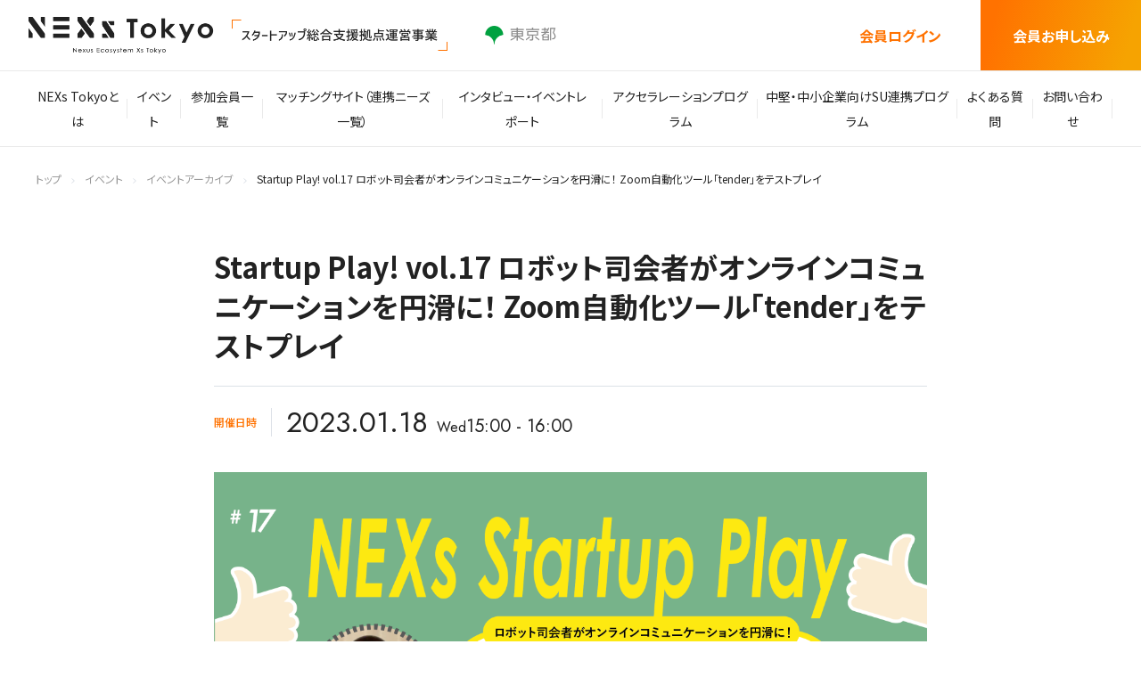

--- FILE ---
content_type: text/html; charset=UTF-8
request_url: https://www.nexstokyo.metro.tokyo.lg.jp/event/archive/startup-play-vol17
body_size: 27637
content:
<!DOCTYPE html>
<html lang="ja">
	<head prefix="og:http://ogp.me/ns#">
		<!-- Google Tag Manager -->
		<script>(function(w,d,s,l,i){w[l]=w[l]||[];w[l].push({'gtm.start':
		new Date().getTime(),event:'gtm.js'});var f=d.getElementsByTagName(s)[0],
		j=d.createElement(s),dl=l!='dataLayer'?'&l='+l:'';j.async=true;j.src=
		'https://www.googletagmanager.com/gtm.js?id='+i+dl;f.parentNode.insertBefore(j,f);
		})(window,document,'script','dataLayer','GTM-T3GV2TT');</script>
		<!-- End Google Tag Manager -->
		<meta charset="utf-8" />
		<meta http-equiv="x-ua-compatible" content="ie=edge" />
		
		<title>Startup Play! vol.17 ロボット司会者がオンラインコミュニケーションを円滑に！ Zoom自動化ツール「tender」をテストプレイ｜イベントアーカイブ | 【東京都主催】地域・業界・業種を超えるスタートアップ支援事業「NEXs Tokyo」</title>
		<meta name="description" content="「NEXs Tokyo」は、東京都が運営するスタートアップ支援事業です。都内から全国・都内から世界へと事業展開を目指すスタートアップへ向け、全国各地と連携しながらイノベーションの創出を支援するプログラムを提供。情報収集・情報発信ができるコミュニティの場を運営しています。" />
		<meta name="viewport" content="width=device-width" />

				<meta property="og:title" content="Startup Play! vol.17 ロボット司会者がオンラインコミュニケーションを円滑に！ Zoom自動化ツール「tender」をテストプレイ｜イベントアーカイブ | 【東京都主催】地域・業界・業種を超えるスタートアップ支援事業「NEXs Tokyo」">
						<meta property="og:description" content="「NEXs Tokyo」は、東京都が運営するスタートアップ支援事業です。都内から全国・都内から世界へと事業展開を目指すスタートアップへ向け、全国各地と連携しながらイノベーションの創出を支援するプログラムを提供。情報収集・情報発信ができるコミュニティの場を運営しています。">
				<meta property="og:type" content="website">
		<meta property="og:url" content="https://www.nexstokyo.metro.tokyo.lg.jp/event/archive/startup-play-vol17">
		<meta property="og:image" content="https://www.nexstokyo.metro.tokyo.lg.jp/wp-content/uploads/2022/12/NEXsStartupplayvol14_bnr.png">
		<meta property="og:site_name" content="【東京都主催】地域・業界・業種を超えるスタートアップ支援事業「NEXs Tokyo」">
		<meta property="og:locale" content="ja_JP">
		<meta name="twitter:card" content="summary">
		<meta name="twitter:site" content="">
		<meta property="fb:app_id" content="">
		
		<link rel="apple-touch-icon" type="image/png" href="/apple-touch-icon-180x180.png">
		<link rel="icon" type="image/png" href="/icon-192x192.png">
		<link rel="preconnect" href="https://fonts.googleapis.com" />
		<link rel="preconnect" href="https://fonts.gstatic.com" crossorigin />
		<link
			href="https://fonts.googleapis.com/css2?family=Jost&family=Noto+Sans+JP:wght@400;500;700&display=swap"
			rel="stylesheet"
		/>
		<link rel="stylesheet" href="https://unpkg.com/scroll-hint@latest/css/scroll-hint.css">
		<link rel="stylesheet" href="/assets/css/style.min.css?rd=1106a" />
		<script
			src="https://yubinbango.github.io/yubinbango/yubinbango.js"
			charset="UTF-8"
		></script>
		<script src="https://unpkg.com/scroll-hint@latest/js/scroll-hint.min.js"></script>

        <!-- Scripts -->
        
		<script defer src="https://unpkg.com/alpinejs@3.8.0/dist/cdn.min.js"></script>
		
		<!-- Styles -->
		<!-- Livewire Styles -->
<style >
    [wire\:loading], [wire\:loading\.delay], [wire\:loading\.inline-block], [wire\:loading\.inline], [wire\:loading\.block], [wire\:loading\.flex], [wire\:loading\.table], [wire\:loading\.grid], [wire\:loading\.inline-flex] {
        display: none;
    }

    [wire\:loading\.delay\.shortest], [wire\:loading\.delay\.shorter], [wire\:loading\.delay\.short], [wire\:loading\.delay\.long], [wire\:loading\.delay\.longer], [wire\:loading\.delay\.longest] {
        display:none;
    }

    [wire\:offline] {
        display: none;
    }

    [wire\:dirty]:not(textarea):not(input):not(select) {
        display: none;
    }

    input:-webkit-autofill, select:-webkit-autofill, textarea:-webkit-autofill {
        animation-duration: 50000s;
        animation-name: livewireautofill;
    }

    @keyframes livewireautofill { from {} }
</style>
	</head>
  <body class="detail">
  <!-- Google Tag Manager (noscript) -->
  <noscript><iframe src="https://www.googletagmanager.com/ns.html?id=GTM-T3GV2TT"
  height="0" width="0" style="display:none;visibility:hidden"></iframe></noscript>
  <!-- End Google Tag Manager (noscript) -->

	
		<header class="header" x-data="{ open: false, spOpen: false }" @mouseleave="open = false" @click.away="spOpen = false">
      <section class="header-contents">
        <h1 class="header-contents-logo">
          <a href="/">
            <img src="/assets/img/common/logo.png" alt="NEXs TOKYO" width="208" />
          </a>
        </h1>
        <div class="header-contents-logo-02">
          <img src="/assets/img/common/logo2.png" alt="地域連携型スタートアップ支援プログラム" width="242" />
        </div>
        <h1 class="header-contents-logo-tokyo">
          <img src="/assets/img/common/logo-tokyo.png" alt="東京都" width="80" />
        </h1>
        <div class="header-contents-btns">
          <a class="header-contents-btns-login" href="/login">会員ログイン</a>
          
          <a class="header-contents-btns-application"
            href="https://nexstokyo.smktg.jp/public/seminar/view/67?_ga=2.93047898.610725368.1609140688-722584835.1592447271"
            target="_blank">会員お申し込み</a>
        </div>
      </section>
      <button type="button" class="gNav-btn" @click="spOpen = !spOpen" :class="spOpen ? 'active' : ''">
        <span class="gNav-btn-icon"></span>
      </button>
      <nav class="gNav" :class="spOpen ? 'active' : ''">
        <ul class="gNav-list">
          <li class="gNav-list-item" data-current="about">
            <a class="gNav-list-item-link" href="https://www.nexstokyo.metro.tokyo.lg.jp/about"> NEXs Tokyoとは </a>
          </li>
          <li class="gNav-list-item" data-current="event">
            <a class="gNav-list-item-link" href="https://www.nexstokyo.metro.tokyo.lg.jp/event"> イベント </a>
          </li>
          <li class="gNav-list-item" data-current="member">
            <a class="gNav-list-item-link" href="https://www.nexstokyo.metro.tokyo.lg.jp/member"> 参加会員一覧 </a>
          </li>
          <li class="gNav-list-item" data-current="matter">
            <a class="gNav-list-item-link" href="/matter/"> マッチングサイト（連携ニーズ一覧） </a>
          </li>
          <li class="gNav-list-item" data-current="interview">
            <a class="gNav-list-item-link" href="https://www.nexstokyo.metro.tokyo.lg.jp/content">
              インタビュー・イベントレポート
            </a>
          </li>
          <li class="gNav-list-item" data-current="program">
            <a class="gNav-list-item-link" href="https://www.nexstokyo.metro.tokyo.lg.jp/program"> アクセラレーションプログラム </a>
          </li>
          <li class="gNav-list-item" data-current="program_small-and-midsize">
            <a class="gNav-list-item-link" href="https://www.nexstokyo.metro.tokyo.lg.jp/program/smb"> 中堅・中小企業向けSU連携プログラム </a>
          </li>
          <li class="gNav-list-item" data-current="faq">
            <a class="gNav-list-item-link" href="https://www.nexstokyo.metro.tokyo.lg.jp/faq"> よくある質問 </a>
          </li>
          <li class="gNav-list-item" data-current="contact">
            
            <a class="gNav-list-item-link" href="mailto:nexs-tokyo@tohmatsu.co.jp,info@nexstokyo.net"> お問い合わせ </a>
          </li>
          <li class="gNav-list-item sp" data-current="">
              <a class="gNav-list-item-link" href="/login">会員ログイン</a>
          </li>
          <li class="gNav-list-item sp" data-current="">
              <a class="gNav-list-item-link"
              href="https://nexstokyo.smktg.jp/public/seminar/view/67?_ga=2.93047898.610725368.1609140688-722584835.1592447271"
              target="_blank">会員お申し込み</a>
          </li>
        </ul>
      </nav>
    </header>
	
	<main class="main ">
	<nav wire:id="J066NANkdqCP806ZySAQ" wire:initial-data="{&quot;fingerprint&quot;:{&quot;id&quot;:&quot;J066NANkdqCP806ZySAQ&quot;,&quot;name&quot;:&quot;event-archive-detail&quot;,&quot;locale&quot;:&quot;ja&quot;,&quot;path&quot;:&quot;event\/archive\/startup-play-vol17&quot;,&quot;method&quot;:&quot;GET&quot;,&quot;v&quot;:&quot;acj&quot;},&quot;effects&quot;:{&quot;listeners&quot;:[]},&quot;serverMemo&quot;:{&quot;children&quot;:[],&quot;errors&quot;:[],&quot;htmlHash&quot;:&quot;ffb3884f&quot;,&quot;data&quot;:{&quot;title&quot;:null,&quot;eventtype&quot;:0,&quot;archive_id&quot;:&quot;startup-play-vol17&quot;,&quot;datas&quot;:[]},&quot;dataMeta&quot;:{&quot;models&quot;:{&quot;datas&quot;:{&quot;class&quot;:&quot;App\\Models\\WPPosts&quot;,&quot;id&quot;:5218,&quot;relations&quot;:[],&quot;connection&quot;:&quot;mysql_wp&quot;,&quot;collectionClass&quot;:null}}},&quot;checksum&quot;:&quot;22c90d398ebae8d912f5f40d39b670a6b28bb13403b525d413745a0b385c563d&quot;}}" class="breadcrumb">
	<div class="wrap">
		<ol class="breadcrumb-list">
		<li class="breadcrumb-list-item">
			<a href="/" class="breadcrumb-list-item-link">トップ</a>
		</li>
				<li class="breadcrumb-list-item">
			<a href="/event/" class="breadcrumb-list-item-link">イベント</a>
		</li>
				<li class="breadcrumb-list-item">
			<a href="/event/archive/" class="breadcrumb-list-item-link">イベントアーカイブ</a>
		</li>
				<li class="breadcrumb-list-item">
			<a href="/event/archive/startup-play-vol17" class="breadcrumb-list-item-link">Startup Play! vol.17 ロボット司会者がオンラインコミュニケーションを円滑に！ Zoom自動化ツール「tender」をテストプレイ</a>
		</li>
				</ol>
	</div>
</nav>

<section class="detail-contents">
<div class="wrap">
	<header class="eventArticle-header">
		<h1 class="eventArticle-header-ttl">Startup Play! vol.17 ロボット司会者がオンラインコミュニケーションを円滑に！ Zoom自動化ツール「tender」をテストプレイ</h1>
		<dl class="eventArticle-header-bottom">
			<dt class="eventArticle-header-bottom-ttl">開催日時</dt>
			<dd class="eventArticle-header-bottom-body">
			<div class="eventArticle-header-bottom-body-date">
				2023.01.18
				<small class="articleType-event-bottom-body-date-week">Wed</small>
			</div>
			<div class="eventArticle-header-bottom-body-time">
			15:00 - 16:00
			</div>
			</dd>
		</dl>
	</header>

	<div class="eventArticle-mv">
				<img src="https://www.nexstokyo.metro.tokyo.lg.jp/wp-content/uploads/2022/12/NEXsStartupplayvol14_bnr.png" alt="Startup Play! vol.17 ロボット司会者がオンラインコミュニケーションを円滑に！ Zoom自動化ツール「tender」をテストプレイ" />
			</div>

	<p class="eventArticle-overview"></p>
		<div class="eventArticle-body">
		＼オンラインコミュニケーションを企業ごとに最適化するシステムをテストプレイ！／<br />※NEXs Tokyo会員限定イベントです。<br />※FBイベントページの参加ボタンを押していただき、申込み完了となります。<br />FBイベントページは<a href="https://fb.me/e/oAi3pjRfw">こちら</a><br /><br />「Startup Play」は、会員スタートアップのサービスやプロダクトを会員同士で試してフィードバックし合い、テストプレイを実現できる場です。<br /><br />今回のテーマは、<br />〜ロボット司会者がオンラインコミュニケーションを円滑に！Zoom自動化ツール「tender」をテストプレイ〜🚀<br /><br />====================================<br />■「tender」とは？<br />Zoomにロボット司会者を派遣し、コミュニケーションの円滑化を行うシステム。<br />会話の切り口となる質問を出したり、チャットによる誘導を行うことができます。企業ごとに台本を作成して学習塾からスタートアップ企業のサービスやコミュニティーに導入しています。<br />=====================================<br /><br />当日は<a href="https://tender.party/">株式会社HANATABA</a>の取締役COO龍さんより「tender」の説明を行っていただいた後、参加者の皆さんにも実際にサービスを体験していただき、自由に感想をお伝えいただきます。また当日は、龍さんから「今まで以上にZoomを使いこなしてオンラインミーティングを行うためのTIPS」についても伺う予定です。<br /><br />オンラインツールの自動化で業務の効率化を目指したい、オンラインツールの利用方法について検討したい、オンライン上での提案をメインに活動しているといった会員スタートアップの皆さんは、ぜひこの機会にご参加ください !<br /><br />【こんな方におすすめ】<br />✔Zoomを利用したオンライン上での事業を行っている方︎<br />✔︎オンラインでの営業・教育ツールの使い方をアップデートしたい・検討したい方<br />✔HANATABAの事業や、Zoom自動化ツール「tender」に興味がある方<br /><br />■開催日時：2023年1月18日（水）15:00～16:00<br />■料金：無料<br />■場所： Zoom オンライン<br />（参加の方にZoomリンクをお送り致します。）<br />■定員：5名程度<br />■対象：NEXs Tokyo会員スタートアップ・パートナー・メンター<br /><br />※当日、視聴のみ可能な「視聴枠」も設けます。<br />イベントを試聴のみ希望される方は、イベントページの投稿欄に"視聴のみ希望"の旨をご記載ください<br />※上記定員を超えた場合でも「視聴枠」にご参加いただくことが可能です。<br /><br />＜プレゼンタープロフィール＞<br />株式会社HANATABA<br />取締役COO　龍 利典<br /><br />CTOを複数経験<br />難関な技術課題の突破を得意としている。<br /><br />＜主催：NEXsTokyo＞<br />「NEXs Tokyo」は、国内外の広域展開に挑むスタートアップが、情報とヒューマンネットワークの集積地『東京』を経由し『次のステージ』に向かって、しっかりと事業を創出し、組成していくー。そのサポートを、東京だけでなく全国各地が連携して実践する、まったく新しいかたちのスタートアップ支援事業です。成長・連携の場としての『コミュニティ』と『モデル事業創出プログラム』という2つの特徴的な支援を提供します。<br />NEXs Tokyo 公式WEB：<a href="http://nexstokyo.jp/">http://nexstokyo.jp/</a><br />NEXs Tokyoオンラインサロン：<a href="https://nexstokyo.jp/onlinesalon/">https://nexstokyo.jp/onlinesalon/</a><br />NEXs Tokyo FB ：<a href="https://www.facebook.com/NEXsTokyo">https://www.facebook.com/NEXsTokyo</a><br />NEXs Tokyo Twitter ：<a href="https://twitter.com/NexsTokyo">https://twitter.com/NexsTokyo</a><br />NEXs Tokyo YouTube：<a href="https://www.youtube.com/c/NEXsTokyo">https://www.youtube.com/c/NEXsTokyo</a><br />==========================================
		</div>
		<div class="eventArticle-btn">
		<a href="https://www.nexstokyo.metro.tokyo.lg.jp/event/archive" class="btn-txt-back">一覧に戻る</a>
		</div>
</div>
</section>
<!-- Livewire Component wire-end:J066NANkdqCP806ZySAQ -->
    </main>

		
	<div class="matching">
    <div class="matching-contents">
      <div class="wrap">
        <h2 class="matching-contents-ttl">
          コミュニティに参加する
        </h2>
        <p class="matching-contents-txt">
          NEXs
          Tokyoは「スタートアップ」と「パートナー企業・自治体等」とのマッチング支援を行っています。
        </p>
        <a href="https://nexstokyo.smktg.jp/public/seminar/view/67?_ga=2.93047898.610725368.1609140688-722584835.1592447271"
          target="_blank" class="btn-01">詳しくはこちら</a>
      </div>
    </div>
  </div>
		<footer class="footer">
  <div class="wrap">
    <div class="footer-contents">
      <div class="footer-contents-header">
        <h1 class="footer-contents-header-logo">
          <img src="/assets/img/common/logo-footer.svg" alt="" width="232" />
        </h1>
        <ul class="footer-contents-header-sns">
          <li class="footer-contents-header-sns-item">
            <a href="https://www.facebook.com/NEXsTokyo/" target="_blank"><img
                src="/assets/img/common/icon-facebook.svg" alt="facebook" width="24" /></a>
          </li>
          <li class="footer-contents-header-sns-item">
            <a href="https://twitter.com/NexsTokyo" target="_blank"><img src="/assets/img/common/icon-twitter.svg"
                alt="facebook" width="24" /></a>
          </li>
          <li class="footer-contents-header-sns-item">
            <a href="https://www.youtube.com/@NEXsTokyo" target="_blank"><img src="/assets/img/common/icon-youtube.svg"
                alt="facebook" width="24" /></a>
          </li>

        </ul>
      </div>
      <div class="footer-contents-body">
        <nav class="fNav">
          <ul class="fNav-list">
            <li class="fNav-list-item">
              <a href="/">トップ</a>
            </li>
            <li class="fNav-list-item">
              <a href="https://www.nexstokyo.metro.tokyo.lg.jp/news">新着情報</a>
            </li>
                          <li class="fNav-list-item">
                <a href="https://www.nexstokyo.metro.tokyo.lg.jp/event">イベント</a>
                <ul class="fNav-subList">
                  <li class="fNav-subList-item">
                    <a href="https://www.nexstokyo.metro.tokyo.lg.jp/event/archive">- イベントアーカイブ</a>
                  </li>
                </ul>
              </li>
                        <li class="fNav-list-item">
              <a href="https://www.nexstokyo.metro.tokyo.lg.jp/about">NEXs Tokyoとは</a>
              <ul class="fNav-subList">
                <li class="fNav-subList-item">
                  <a href="https://www.nexstokyo.metro.tokyo.lg.jp/about/community">- コミュニティスペース</a>
                </li>
                <li class="fNav-subList-item">
                  <a href="https://www.nexstokyo.metro.tokyo.lg.jp/about/community#sec03">- オンラインサロン</a>
                </li>
              </ul>
            </li>
          </ul>
          <ul class="fNav-list">
            <li class="fNav-list-item">
              <a href="https://www.nexstokyo.metro.tokyo.lg.jp/program">アクセラレーションプログラム</a>
              <ul class="fNav-subList">
                <li class="fNav-subList-item">
                  <a href="https://www.nexstokyo.metro.tokyo.lg.jp/program/collaborative">- 連携事業創出プログラム</a>
                </li>
                <li class="fNav-subList-item">
                  <a href="https://www.nexstokyo.metro.tokyo.lg.jp/program/ab">- 海外展開支援プログラム</a>
                </li>
              </ul>
            </li>
                          <li class="fNav-list-item">
                <a href="https://www.nexstokyo.metro.tokyo.lg.jp/member">参加会員一覧</a>
                <ul class="fNav-subList">
                  <li class="fNav-subList-item">
                    <a href="https://www.nexstokyo.metro.tokyo.lg.jp/member/startup">- スタートアップ会員</a>
                  </li>
                  <li class="fNav-subList-item">
                    <a href="https://www.nexstokyo.metro.tokyo.lg.jp/member/partner">- パートナー会員</a>
                  </li>
                  <li class="fNav-subList-item">
                    <a href="https://www.nexstokyo.metro.tokyo.lg.jp/member/mentor">- メンター会員</a>
                  </li>
                </ul>
              </li>
                      </ul>
          <ul class="fNav-list">
            <li class="fNav-list-item">
              <a href="https://www.nexstokyo.metro.tokyo.lg.jp/interview">インタビュー</a>
            </li>
            <li class="fNav-list-item">
              <a href="https://www.nexstokyo.metro.tokyo.lg.jp/report">イベントレポート</a>
            </li>
            <li class="fNav-list-item">
              <a href="https://www.nexstokyo.metro.tokyo.lg.jp/faq">よくある質問</a>
            </li>
            <li class="fNav-list-item">
                              <a href="mailto:nexs-tokyo@tohmatsu.co.jp,info@nexstokyo.net">お問い合わせ</a>
                          </li>
                          <li class="fNav-list-item">
                <a href="https://nexstokyo.smktg.jp/public/seminar/view/67?_ga=2.93047898.610725368.1609140688-722584835.1592447271"
                  target="_blank">会員申込</a>
                
              </li>
                      </ul>
                  </nav>
      </div>
    </div>
    <div class="footer-bottom">
      <ul class="footer-bottom-link">
        <li class="footer-bottom-link-item">
          <a href="https://www.nexstokyo.metro.tokyo.lg.jp/siteprivacy">サイトポリシーについて</a>
        </li>
        <li class="footer-bottom-link-item">
          <a href="https://www.nexstokyo.metro.tokyo.lg.jp/terms">利用規約</a>
        </li>
        <li class="footer-bottom-link-item">
          <a href="https://www.nexstokyo.metro.tokyo.lg.jp/privacy">個人情報保護方針</a>
        </li>
      </ul>
      <small class="footer-bottom-copy">© TOKYO METROPOLITAN GOVERNMENT ALL RIGHTS RESERVED.</small>
    </div>
  </div>
  <div class="footer-organizer">
    <div class="wrap">
      <div class="footer-organizer-contents">
        <dl class="footer-organizer-contents-item">
          <dt class="footer-organizer-contents-item-ttl">主催</dt>
          <dd class="footer-organizer-contents-item-logo">
            <a href="https://www.metro.tokyo.lg.jp/" target="_blank">
              <img src="/assets/img/common/logo-tokyo.png" alt="東京都" width="80" />
            </a>
          </dd>
        </dl>
        <dl class="footer-organizer-contents-item">
          <dt class="footer-organizer-contents-item-txt">
            本事業は､東京都から<br />
            有限責任監査法人トーマツが受託しています
          </dt>
          <dd class="footer-organizer-contents-item-logo">
            <a href="https://www2.deloitte.com/jp/ja.html" target="_blank">
              <img src="/assets/img/common/logo-deloitte.png" alt="東京都" width="137" />
            </a>
          </dd>
        </dl>
        <dl class="footer-organizer-contents-item">
          <dt class="footer-organizer-contents-item-txt">
            空間設計・クリエイティブディレクション・<br />
            施設運営､イベント企画
          </dt>
          <dd class="footer-organizer-contents-item-logo">
            <a href="https://co-ba.net/ebisu/" target="_blank">
              <img src="/assets/img/common/logo-coba.png" alt="東京都" width="96" />
            </a>
          </dd>
        </dl>
      </div>
    </div>
  </div>
</footer>


<div class="modal" 
	x-data="app" 
	x-show="confirmopen" 
	
	style="display:none	;"
>
	<div class="modal-contents">
		<div class="modal-contents-body">
			<p class="modal-contents-txt" x-text="msg"></p>
		</div>
		<div class="modal-contents-btns">
			<button
				type="button"
				class="modal-contents-btn-01"
				@click="confirmopen = false"
			>
				キャンセル
			</button>
			<button
				type="button"
				class="modal-contents-btn-02"
				@click="closeFunction"
				
			>
				OK
			</button>
		</div>
	</div>
</div>

<div class="modal" 
	x-data="app_save" 
	x-show="saveopen" 
	
	style="display:none	;"
>
	<div class="modal-contents">
		<div class="modal-contents-body">
			<p class="modal-contents-txt" x-text="msg"></p>
		</div>
		<div class="modal-contents-btns">
			<button
				type="button"
				class="modal-contents-btn-02"
				@click="closeFunction"
				
			>
				OK
			</button>
		</div>
	</div>
</div>


<script src="/assets/js/common.js" type="module"></script>

	
	<!-- Livewire Scripts -->

<script src="/livewire/livewire.js?id=de3fca26689cb5a39af4" data-turbo-eval="false" data-turbolinks-eval="false" ></script>
<script data-turbo-eval="false" data-turbolinks-eval="false" >
    if (window.livewire) {
	    console.warn('Livewire: It looks like Livewire\'s @livewireScripts JavaScript assets have already been loaded. Make sure you aren\'t loading them twice.')
	}

    window.livewire = new Livewire();
    window.livewire.devTools(true);
    window.Livewire = window.livewire;
    window.livewire_app_url = '';
    window.livewire_token = 'avSYYsNSbvBXpO14W99kxka7DdYyDvsBpwAtvlPI';

	/* Make sure Livewire loads first. */
	if (window.Alpine) {
	    /* Defer showing the warning so it doesn't get buried under downstream errors. */
	    document.addEventListener("DOMContentLoaded", function () {
	        setTimeout(function() {
	            console.warn("Livewire: It looks like AlpineJS has already been loaded. Make sure Livewire\'s scripts are loaded before Alpine.\\n\\n Reference docs for more info: http://laravel-livewire.com/docs/alpine-js")
	        })
	    });
	}

	/* Make Alpine wait until Livewire is finished rendering to do its thing. */
    window.deferLoadingAlpine = function (callback) {
        window.addEventListener('livewire:load', function () {
            callback();
        });
    };

    let started = false;

    window.addEventListener('alpine:initializing', function () {
        if (! started) {
            window.livewire.start();

            started = true;
        }
    });

    document.addEventListener("DOMContentLoaded", function () {
        if (! started) {
            window.livewire.start();

            started = true;
        }
    });
</script>
    <script>
	let showFlg = false;
	let confirm_msg = '削除してよろしいですか？';
	const app = () => {
		return {
			confirmopen: showFlg,
			msg:confirm_msg,
			closeFunction() {
				actionDelContents();
				this.confirmopen = false;
			},
		}
	}

	document.addEventListener('alpine:init', () => {
      Alpine.data('app', app);
    });

	//window.addEventListener('modal_confirm', function () {
	window.addEventListener('modal_confirm', event => {
		showFlg = true;
		confirm_msg = event.detail.msg;
		Alpine.data('app', app);
		Alpine.start();
	});

</script>
<script>
	let showFlgSave = false;
	let confirm_msg_save = '保存します';
	const app_save = () => {
		return {
			saveopen: showFlgSave,
			msg:confirm_msg_save,
			closeFunction() {
				actionSave();
				this.saveopen = false;
			},
		}
	}

	document.addEventListener('alpine:init', () => {
      Alpine.data('app_save', app_save);
    });

	//window.addEventListener('modal_confirm', function () {
	window.addEventListener('modal_confirm_save', event => {
		showFlgSave = true;
		confirm_msg_save = event.detail.msg;
		Alpine.data('app_save', app_save);
		Alpine.start();
	});

</script>
	</body>
</html>



--- FILE ---
content_type: text/css
request_url: https://www.nexstokyo.metro.tokyo.lg.jp/assets/css/style.min.css?rd=1106a
body_size: 192277
content:
*,*::before,*::after{-webkit-box-sizing:border-box;box-sizing:border-box}html,body,div,span,object,iframe,h1,h2,h3,h4,h5,h6,p,blockquote,pre,abbr,address,cite,code,del,dfn,em,img,ins,kbd,q,samp,small,strong,sub,sup,var,b,i,dl,dt,dd,ol,ul,li,fieldset,form,label,legend,table,caption,tbody,tfoot,thead,tr,th,td,article,aside,canvas,details,figcaption,figure,footer,header,hgroup,menu,nav,section,summary,time,mark,audio,video{margin:0;padding:0;outline:0;border:0;background:rgba(0,0,0,0);vertical-align:baseline;font-size:100%}img{display:block;max-width:100%;height:auto;vertical-align:bottom}article,aside,details,figcaption,figure,footer,header,hgroup,menu,nav,section{display:block}ul,ol{list-style:none}blockquote,q{quotes:none}blockquote:before,blockquote:after,q:before,q:after{content:"";content:none}a{margin:0;padding:0;background:rgba(0,0,0,0);vertical-align:baseline;font-size:100%}ins{background-color:#ff9;color:#000;text-decoration:none}mark{background-color:#ff9;color:#000;font-weight:bold;font-style:italic}del{text-decoration:line-through}abbr[title],dfn[title]{border-bottom:1px dotted;cursor:help}table{border-spacing:0;border-collapse:collapse}hr{display:block;margin:1em 0;padding:0;height:1px;border:0;border-top:1px solid #ccc}input,select{vertical-align:middle}button{border:none;background:none;cursor:pointer;-webkit-appearance:none}@-webkit-keyframes fadeIn{0%{opacity:0}100%{opacity:1}}@keyframes fadeIn{0%{opacity:0}100%{opacity:1}}@-webkit-keyframes fadeInUp{0%{opacity:0;-webkit-transform:translateY(30px);transform:translateY(30px)}100%{opacity:1;-webkit-transform:translateY(0);transform:translateY(0)}}@keyframes fadeInUp{0%{opacity:0;-webkit-transform:translateY(30px);transform:translateY(30px)}100%{opacity:1;-webkit-transform:translateY(0);transform:translateY(0)}}@-webkit-keyframes fadeInDown{0%{opacity:0;-webkit-transform:translateY(-20px);transform:translateY(-20px)}100%{opacity:1;-webkit-transform:translateY(0);transform:translateY(0)}}@keyframes fadeInDown{0%{opacity:0;-webkit-transform:translateY(-20px);transform:translateY(-20px)}100%{opacity:1;-webkit-transform:translateY(0);transform:translateY(0)}}@-webkit-keyframes fadeInRight{0%{opacity:0;-webkit-transform:translateX(20px);transform:translateX(20px)}100%{opacity:1;-webkit-transform:translateY(0);transform:translateY(0)}}@keyframes fadeInRight{0%{opacity:0;-webkit-transform:translateX(20px);transform:translateX(20px)}100%{opacity:1;-webkit-transform:translateY(0);transform:translateY(0)}}.fadeInDown{opacity:0}.fadeInDown.animated{-webkit-animation:fadeInDown;animation:fadeInDown;-webkit-animation-duration:1.5s;animation-duration:1.5s;-webkit-animation-fill-mode:forwards;animation-fill-mode:forwards}.fadeIn{opacity:0}.fadeIn.animated{-webkit-animation:fadeIn;animation:fadeIn;-webkit-animation-duration:1.5s;animation-duration:1.5s;-webkit-animation-fill-mode:forwards;animation-fill-mode:forwards}.fadeInUp{opacity:0}.fadeInUp.animated{-webkit-animation:fadeInUp;animation:fadeInUp;-webkit-animation-duration:2s;animation-duration:2s;-webkit-animation-fill-mode:forwards;animation-fill-mode:forwards}.fadeInRight{opacity:0}.fadeInRight.animated{-webkit-animation:fadeInRight;animation:fadeInRight;-webkit-animation-duration:1.5s;animation-duration:1.5s;-webkit-animation-fill-mode:forwards;animation-fill-mode:forwards}.delay-1{-webkit-animation-delay:.1s !important;animation-delay:.1s !important}.delay-2{-webkit-animation-delay:.2s !important;animation-delay:.2s !important}.delay-3{-webkit-animation-delay:.3s !important;animation-delay:.3s !important}.delay-4{-webkit-animation-delay:.4s !important;animation-delay:.4s !important}.delay-5{-webkit-animation-delay:.5s !important;animation-delay:.5s !important}.delay-6{-webkit-animation-delay:.6s !important;animation-delay:.6s !important}.delay-7{-webkit-animation-delay:.7s !important;animation-delay:.7s !important}.delay-8{-webkit-animation-delay:.8s !important;animation-delay:.8s !important}.delay-9{-webkit-animation-delay:.9s !important;animation-delay:.9s !important}.delay-10{-webkit-animation-delay:1s !important;animation-delay:1s !important}html{font-size:62.5%;scroll-behavior:smooth}body{width:100%;background-color:#fff;color:#222;overflow-wrap:break-word;word-wrap:break-word;font-size:1.6rem;font-family:"Noto Sans JP",sans-serif;-webkit-font-smoothing:antialiased;line-height:2;line-break:strict;-webkit-font-feature-settings:"palt";font-feature-settings:"palt"}@media screen and (min-width: 641px){body{min-width:1264px}}h1,h2,h3,h4,h5,h6{line-height:1.4}a{color:#ff7200}a:hover{text-decoration:none}.wrap{margin:0 auto}@media screen and (min-width: 641px){.wrap{padding:0 32px;max-width:1264px;width:100%}}@media screen and (max-width: 640px){.wrap{padding:0 16px}}.maru{color:#ff7200}.sankaku{color:#ff7200}.noneMessage{text-align:center;font-weight:700}.preview a[href]{pointer-events:none}.color-red{color:#e8380d}@media screen and (min-width: 641px){.sp{display:none !important}}@media screen and (max-width: 640px){.pc{display:none !important}}.header{position:sticky;top:0;right:0;left:0;z-index:10;margin:auto;border-bottom:1px solid #eaeaea;background-color:#fff}.header.mypage{background-color:#222;color:#fff}@media screen and (min-width: 641px){.header-contents{display:-webkit-box;display:-ms-flexbox;display:flex;-webkit-box-align:center;-ms-flex-align:center;align-items:center;padding:0 32px;height:80px;border-bottom:1px solid #eaeaea}}@media screen and (max-width: 640px){.header-contents{position:relative;padding:8px 16px}}.mypage .header-contents{border-color:#444}@media screen and (max-width: 640px){.header-contents-logo{max-width:140px}}@media screen and (min-width: 641px){.header-contents-logo-02{margin-left:20px}}@media screen and (max-width: 640px){.header-contents-logo-02{max-width:140px}}.header-contents-logo-tokyo{padding:10px;border-radius:2px;background-color:#fff;line-height:1}@media screen and (min-width: 641px){.header-contents-logo-tokyo{margin-left:32px}}@media screen and (max-width: 640px){.header-contents-logo-tokyo{position:absolute;top:0;bottom:0;left:160px;margin:auto;max-width:80px;height:-webkit-fit-content;height:-moz-fit-content;height:fit-content}}.header-contents-btns{display:-webkit-box;display:-ms-flexbox;display:flex}@media screen and (min-width: 641px){.header-contents-btns{margin-right:-32px;margin-left:auto;height:100%}}@media screen and (max-width: 640px){.header-contents-btns{display:none}}.header-contents-btns-login{display:-webkit-box;display:-ms-flexbox;display:flex;-webkit-box-align:center;-ms-flex-align:center;align-items:center;-webkit-box-pack:center;-ms-flex-pack:center;justify-content:center;width:180px;color:#ff7200;text-decoration:none;font-weight:700}.mypage .header-contents-btns-login{color:#fff;font-weight:400;font-size:1.2rem}.header-contents-btns-name{display:-webkit-box;display:-ms-flexbox;display:flex;-webkit-box-align:end;-ms-flex-align:end;align-items:flex-end;-webkit-box-orient:vertical;-webkit-box-direction:normal;-ms-flex-direction:column;flex-direction:column;gap:2px;-webkit-box-pack:center;-ms-flex-pack:center;justify-content:center;padding-right:24px;font-size:1.4rem}.header-contents-btns-name-logout{display:-webkit-box;display:-ms-flexbox;display:flex;-webkit-box-align:center;-ms-flex-align:center;align-items:center;gap:6px;color:#666;text-decoration:none;font-size:1.2rem}.header-contents-btns-name-logout::before{content:"";display:block;width:12px;height:12px;background-image:url(../img/common/icon-logout.svg);background-position:center;background-size:contain;background-repeat:no-repeat}.header-contents-btns-application{display:-webkit-box;display:-ms-flexbox;display:flex;-webkit-box-align:center;-ms-flex-align:center;align-items:center;gap:8px;-webkit-box-pack:center;-ms-flex-pack:center;justify-content:center;width:180px;background-image:linear-gradient(104.11deg, #ff7200 9.99%, #f6a301 89.79%);color:#fff;text-decoration:none;font-weight:700;font-size:1.6rem}@media screen and (max-width: 640px){.gNav{position:fixed;top:62px;right:0;bottom:0;overflow-x:hidden;overflow-y:auto;margin:auto;width:0;background-color:#222;color:#fff;white-space:nowrap;-webkit-transition:.2s;transition:.2s}.gNav.active{padding:16px 24px;width:280px}}@media screen and (min-width: 641px){.gNav-btn{display:none}}@media screen and (max-width: 640px){.gNav-btn{position:absolute;top:0;right:0;bottom:0;display:block;margin:auto;width:auto;height:100%;aspect-ratio:1/1;background-image:linear-gradient(104.11deg, #ff7200 9.99%, #f6a301 89.79%);color:#fff}.gNav-btn.active::after{content:"Close"}.gNav-btn::after{content:"Menu";display:block;margin-top:60%;font-weight:700;font-size:1.2rem}}.gNav-btn-icon{position:absolute;top:0;right:0;bottom:20%;left:0;margin:auto;width:40%;height:2px;background-color:#fff}.active>.gNav-btn-icon{background-color:rgba(0,0,0,0)}.active>.gNav-btn-icon::before{-webkit-transform:rotate(45deg);transform:rotate(45deg)}.active>.gNav-btn-icon::after{-webkit-transform:rotate(-45deg);transform:rotate(-45deg)}.gNav-btn-icon::before{content:"";position:absolute;top:0;right:0;bottom:0;left:0;margin:auto;width:100%;height:2px;background-color:#fff;-webkit-transition:.2s;transition:.2s;-webkit-transform:translateY(-10px);transform:translateY(-10px)}.gNav-btn-icon::after{content:"";position:absolute;top:0;right:0;bottom:0;left:0;margin:auto;width:100%;height:2px;background-color:#fff;-webkit-transition:.2s;transition:.2s;-webkit-transform:translateY(10px);transform:translateY(10px)}@media screen and (min-width: 641px){.gNav-mypageList{position:fixed;top:80px;right:0;z-index:10;visibility:hidden;padding:16px;background-color:#fff;-webkit-box-shadow:0 0 5px 0 rgba(0,0,0,.1);box-shadow:0 0 5px 0 rgba(0,0,0,.1);opacity:0;-webkit-transition:.2s;transition:.2s;-webkit-transform:translateY(-10px);transform:translateY(-10px)}.gNav-mypageList.active{visibility:visible;opacity:1;-webkit-transform:translate(0);transform:translate(0)}}@media screen and (max-width: 640px){.gNav-mypageList{padding-bottom:16px;border-bottom:1px solid rgba(255,255,255,.25)}.gNav-mypageList+.gNav-list{margin-top:8px}}.gNav-mypageList-item{font-size:1.4rem}.gNav-mypageList-item+.gNav-mypageList-item{margin-top:8px}.gNav-mypageList-item+.item-logout{margin-top:32px}.gNav-mypageList-item-link{text-decoration:none}@media screen and (min-width: 641px){.gNav-mypageList-item-link{color:inherit}}@media screen and (max-width: 640px){.gNav-mypageList-item-link{color:inherit;font-weight:700}}@media screen and (min-width: 641px){.gNav-list{display:-webkit-box;display:-ms-flexbox;display:flex;-webkit-box-align:center;-ms-flex-align:center;align-items:center;-webkit-box-pack:justify;-ms-flex-pack:justify;justify-content:space-between;padding:0 32px}}@media screen and (min-width: 641px){.gNav-list-item{display:-webkit-box;display:-ms-flexbox;display:flex;-webkit-box-align:center;-ms-flex-align:center;align-items:center;-webkit-box-flex:1;-ms-flex:auto;flex:auto;-webkit-box-pack:center;-ms-flex-pack:center;justify-content:center;padding:12px 0;border-top:2px solid rgba(0,0,0,0);border-bottom:2px solid rgba(0,0,0,0);text-align:center;font-size:1.4rem}.gNav-list-item::before{content:"";display:block;margin-top:auto;margin-right:auto;margin-bottom:auto;width:1px;height:22px}.gNav-list-item::after{content:"";display:block;margin-top:auto;margin-bottom:auto;margin-left:auto;width:1px;height:22px;background-color:#eaeaea}.mypage .gNav-list-item::after{background-color:#444}.gNav-list-item:last-child::after{background-color:rgba(0,0,0,0)}.about .gNav-list-item[data-current=about]{border-bottom-color:#ff7200;color:#ff7200}.event .gNav-list-item[data-current=event]{border-bottom-color:#ff7200;color:#ff7200}.interview .gNav-list-item[data-current=interview]{border-bottom-color:#ff7200;color:#ff7200}.program .gNav-list-item[data-current=program]{border-bottom-color:#ff7200;color:#ff7200}.program_small-and-midsize .gNav-list-item[data-current=program_small-and-midsize]{border-bottom-color:#ff7200;color:#ff7200}.faq .gNav-list-item[data-current=faq]{border-bottom-color:#ff7200;color:#ff7200}.contact .gNav-list-item[data-current=contact]{border-bottom-color:#ff7200;color:#ff7200}.member .gNav-list-item[data-current=member]{border-bottom-color:#ff7200;color:#ff7200}.matter .gNav-list-item[data-current=matter]{border-bottom-color:#ff7200;color:#ff7200}}@media screen and (max-width: 640px){.gNav-list-item{font-size:1.4rem}.gNav-list-item+.gNav-list-item{margin-top:8px}}@media screen and (min-width: 641px){.gNav-list-item-link{position:relative;display:-webkit-box;display:-ms-flexbox;display:flex;-webkit-box-orient:vertical;-webkit-box-direction:normal;-ms-flex-direction:column;flex-direction:column;margin:auto;padding:0 8px;width:-webkit-fit-content;width:-moz-fit-content;width:fit-content;color:inherit;text-decoration:none;-webkit-transition:.2s;transition:.2s}.gNav-list-item-link:hover{color:#ff7200;text-decoration:none}}@media screen and (max-width: 640px){.gNav-list-item-link{color:inherit;text-decoration:none}}.breadcrumb{padding-top:24px;text-align:left}.breadcrumb-list{overflow:hidden;color:#999;text-overflow:ellipsis;white-space:nowrap;font-size:1.2rem}.breadcrumb-list-item{display:inline}.breadcrumb-list-item:not(:last-child)::after{content:"";display:inline-block;margin:0 8px;width:4px;height:6px;background-image:url(../img/common/arrow-right-g.svg);background-position:center;background-size:contain;background-repeat:no-repeat}.breadcrumb-list-item:last-child{color:#222;pointer-events:none}.breadcrumb-list-item-link{color:inherit;text-decoration:none}@media screen and (min-width: 641px){.reserve .page-contents{padding-bottom:200px}}@media screen and (max-width: 640px){.reserve .page-contents{padding-bottom:96px}}.page-contents .wrap{position:relative}@media screen and (min-width: 641px){.page-header{margin-bottom:80px}}@media screen and (max-width: 640px){.page-header{margin-bottom:32px}}.reserve .page-header{margin-bottom:48px}@media screen and (min-width: 641px){.page-header-bnr{position:absolute;top:0;right:32px}}@media screen and (max-width: 640px){.page-header-bnr{margin-bottom:32px}}.page-header-ttl{font-weight:700;line-height:1.4}@media screen and (min-width: 641px){.page-header-ttl{font-size:4.8rem}}@media screen and (max-width: 640px){.page-header-ttl{font-size:2.4rem}}.page-header-message{font-weight:700;line-height:1.6}@media screen and (min-width: 641px){.page-header-message{margin-top:80px;font-size:3.2rem}}@media screen and (max-width: 640px){.page-header-message{margin-top:40px;font-size:2rem}}.page-header-txt{margin-top:32px;font-weight:400;font-size:1.4rem}.page-header-note{margin-top:32px;font-weight:400;font-size:1.2rem}.page-header-link{margin-top:32px;font-weight:400;font-size:1.4rem}.page-header-info{margin-top:32px;padding:8px 16px;border:1px solid #ff7200;border-radius:5px;background-color:#fffdfa;font-size:1.4rem}@media screen and (max-width: 640px){.page-header-info{margin-top:16px}}.page-header-info-txt{color:#ff7200;font-weight:500}.page-header-mypage{display:-webkit-box;display:-ms-flexbox;display:flex;-webkit-box-align:center;-ms-flex-align:center;align-items:center;-webkit-box-pack:justify;-ms-flex-pack:justify;justify-content:space-between}.page-header-edit{display:-webkit-inline-box;display:-ms-inline-flexbox;display:inline-flex;-webkit-box-align:center;-ms-flex-align:center;align-items:center;gap:8px;color:inherit;text-decoration:none;font-weight:700;line-height:1;cursor:pointer}.page-header-edit::before{content:"";display:block;width:20px;height:20px;background-image:url(../img/common/icon-edit.svg);background-position:center;background-size:contain;background-repeat:no-repeat}.page-header-edit::after{content:"";display:block;margin-left:auto;width:20px;height:20px;border-radius:50%;background-image:url(../img/common/arrow-right-w.svg),linear-gradient(104.11deg, #ff7200 9.99%, #f6a301 89.79%);background-position:center;background-size:4px auto,auto;background-repeat:no-repeat;-webkit-transition:.2s;transition:.2s}.page-header-edit:hover::after{-webkit-transform:scale(1.5);transform:scale(1.5)}.page-registeredEvent{margin-bottom:96px;padding:40px 40px 48px;background-color:#faf7f5}.page-header+.page-registeredEvent{margin-top:-16px}.page-registeredEvent-ttl{margin-bottom:32px;font-weight:700;font-size:2.4rem}.page-registeredEvent .noneMessage{text-align:left}.page-2col{margin-top:48px}@media screen and (min-width: 641px){.page-2col{display:-webkit-box;display:-ms-flexbox;display:flex;-ms-flex-wrap:wrap;flex-wrap:wrap;-webkit-box-pack:justify;-ms-flex-pack:justify;justify-content:space-between}}@media screen and (min-width: 641px){.page-2col-main{width:1000px}}@media screen and (min-width: 641px){.prContents-edit .page-2col-main{width:800px}}.page-2col-side{position:relative}@media screen and (min-width: 641px){.page-2col-side{padding-bottom:200px;width:160px}}@media screen and (min-width: 641px){.prContents-edit .page-2col-side{width:280px}}.page-2col-side-controller{display:-webkit-box;display:-ms-flexbox;display:flex;-webkit-box-orient:vertical;-webkit-box-direction:normal;-ms-flex-direction:column;flex-direction:column;background-color:#ece5e0}@media screen and (min-width: 641px){.page-2col-side-controller{position:sticky;top:200px;left:0;gap:32px;padding:40px 32px;border-radius:10px}}@media screen and (max-width: 640px){.page-2col-side-controller{position:fixed;right:0;bottom:0;left:0;z-index:10;-webkit-box-align:center;-ms-flex-align:center;align-items:center;gap:16px;-webkit-box-pack:center;-ms-flex-pack:center;justify-content:center;margin:auto;padding:24px 16px}}.page-2col-side-controller .btn-delete{margin-left:auto}.page-2col-side-controller .btn-resign{margin-left:auto}.page-2col-side-nav{position:sticky;top:200px;left:0}@media screen and (max-width: 640px){.page-2col-side-nav{display:none}}.page-2col-side-nav-list{padding-left:1.5em;font-size:1.4rem}.page-2col-side-nav-list-item{display:list-item;color:#999;list-style-position:outside;font-weight:700;line-height:1.4}.page-2col-side-nav-list-item+.page-2col-side-nav-list-item{margin-top:24px}.page-2col-side-nav-list-item.current{color:#ff7200;list-style-type:disc}.page-2col-side-nav-list-item-link{color:inherit;text-decoration:none}.page-2col-side-nav-list-item-link:hover{color:#ff7200;text-decoration:none}.page-section{position:relative;border-top:2px solid #dce1e7}@media screen and (min-width: 641px){.page-section{padding:64px 0 96px;scroll-margin-top:133px}}@media screen and (max-width: 640px){.page-section{padding:32px 0 64px;scroll-margin-top:100px}}@media screen and (min-width: 641px){.page-section:last-child{padding-bottom:200px}}@media screen and (max-width: 640px){.page-section:last-child{padding-bottom:96px}}.page-section::before{content:"";position:absolute;top:-2px;left:0;display:block;width:48px;height:2px;background-color:#ff7200}.page-section-ttl{font-weight:700}@media screen and (min-width: 641px){.page-section-ttl{font-size:3.2rem}}@media screen and (max-width: 640px){.page-section-ttl{font-size:2.4rem}}.page-section-txt{font-size:1.6rem}@media screen and (min-width: 641px){.page-section-txt{margin-top:48px}}@media screen and (max-width: 640px){.page-section-txt{margin-top:24px}}@media screen and (min-width: 641px){.page-section-txt+.page-section-txt{margin-top:32px}}@media screen and (max-width: 640px){.page-section-txt+.page-section-txt{margin-top:16px}}.page-section-message{font-weight:700;line-height:1.4}@media screen and (min-width: 641px){.page-section-message{margin-top:48px;font-size:4.8rem}}@media screen and (max-width: 640px){.page-section-message{margin-top:32px;font-size:2rem}}.page-section-message+.page-section-txt{margin-top:32px}.page-section-note{margin-top:32px;font-size:1.2rem}.page-section-img{margin-top:48px}.page-nav-group .page-nav{border-radius:5px;background-color:#faf7f5}@media screen and (min-width: 641px){.page-nav-group .page-nav{padding:16px}}@media screen and (max-width: 640px){.page-nav-group .page-nav{padding:8px}}.page-nav-btn{display:-webkit-box;display:-ms-flexbox;display:flex;-webkit-box-align:center;-ms-flex-align:center;align-items:center;gap:6px;margin:auto;width:-webkit-fit-content;width:-moz-fit-content;width:fit-content;font-weight:700;font-size:1.4rem}@media screen and (min-width: 641px){.page-nav-btn{margin-top:16px}}@media screen and (max-width: 640px){.page-nav-btn{margin-top:16px;margin-bottom:8px}}.page-nav-btn::after{content:"";display:block;width:24px;height:24px;border-radius:50%;background-image:url(../img/common/icon-minus.svg),linear-gradient(104.11deg, #ff7200 9.99%, #f6a301 89.79%);background-position:center;background-size:10px auto,auto;background-repeat:no-repeat}.nav-close .page-nav-btn::after{background-image:url(../img/common/icon-plus.svg),linear-gradient(104.11deg, #ff7200 9.99%, #f6a301 89.79%)}@media screen and (min-width: 641px){.page-nav+.articleList{margin-top:64px}}@media screen and (max-width: 640px){.page-nav+.articleList{margin-top:32px}}@media screen and (min-width: 641px){.page-nav+.mentorList{margin-top:64px}}@media screen and (max-width: 640px){.page-nav+.mentorList{margin-top:32px}}@media screen and (min-width: 641px){.page-nav+.news-list{margin-top:64px}}@media screen and (max-width: 640px){.page-nav+.news-list{margin-top:32px}}.page-nav-list{display:-webkit-box;display:-ms-flexbox;display:flex;-ms-flex-wrap:wrap;flex-wrap:wrap}@media screen and (min-width: 641px){.page-nav-list{gap:8px}}@media screen and (max-width: 640px){.page-nav-list{gap:8px}}.page-nav-group .nav-close .page-nav-list{overflow:hidden}@media screen and (min-width: 641px){.page-nav-group .nav-close .page-nav-list{height:48px}}@media screen and (max-width: 640px){.page-nav-group .nav-close .page-nav-list{height:38px}}.page-nav-list-item{position:relative}@media screen and (min-width: 641px){.page-nav-group{display:-webkit-box;display:-ms-flexbox;display:flex}}@media screen and (min-width: 641px){.page-nav-group+.memberList{margin-top:64px}}@media screen and (max-width: 640px){.page-nav-group+.memberList{margin-top:32px}}.page-nav-group-ttl{font-weight:700;font-size:1.4rem}@media screen and (min-width: 641px){.page-nav-group-ttl{margin-top:26px;min-width:104px;width:104px}}@media screen and (max-width: 640px){.page-nav-group-ttl{margin-bottom:8px}}.page-nav-group-body{-webkit-box-flex:1;-ms-flex:auto;flex:auto}@media screen and (min-width: 641px){.page-nav-group+.page-nav-group{margin-top:16px}}@media screen and (max-width: 640px){.page-nav-group+.page-nav-group{margin-top:16px}}.prContents .detail-contents{padding-bottom:0}@media screen and (min-width: 641px){.detail-contents .wrap{max-width:864px}}@media screen and (max-width: 640px){.detail-contents .wrap{padding:0 16px}}@media screen and (min-width: 641px){.section{padding:80px 0 96px}}@media screen and (max-width: 640px){.section{padding:32px 0 48px}}.section-bg{background-color:#faf7f4}@media screen and (min-width: 641px){.section-bg{padding:80px 0 96px}}@media screen and (max-width: 640px){.section-bg{padding:32px 0 48px}}@media screen and (min-width: 641px){.section-contents+.section-contents{margin-top:96px}}@media screen and (max-width: 640px){.section-contents+.section-contents{margin-top:48px}}.section-contents-header{position:relative;margin-bottom:40px}.section-contents-header-ttl{font-weight:700}@media screen and (min-width: 641px){.section-contents-header-ttl{font-size:4.8rem}}@media screen and (max-width: 640px){.section-contents-header-ttl{font-size:3.2rem}}.section-contents-header-ttl::before{content:attr(data-eng);font-weight:400;font-family:"Jost",sans-serif;line-height:1}@media screen and (min-width: 641px){.section-contents-header-ttl::before{position:absolute;right:0;bottom:0;color:#ece5e0;font-size:10rem}}@media screen and (max-width: 640px){.section-contents-header-ttl::before{display:block;color:rgba(34,34,34,.2);font-size:2.4rem}}.section-contents-header-txt{position:relative;z-index:1;margin-top:20px;font-size:1.4rem}.articleList{display:-webkit-box;display:-ms-flexbox;display:flex;-ms-flex-wrap:wrap;flex-wrap:wrap}@media screen and (min-width: 641px){.articleList{gap:48px}}@media screen and (max-width: 640px){.articleList{gap:24px}}@media screen and (min-width: 641px){.articleList-item{width:calc((100% + 48px)/3 - 48px)}}@media screen and (max-width: 640px){.articleList-item{width:100%}}.articleType-member{padding:40px 0;color:#222;text-decoration:none;-webkit-transition:.2s;transition:.2s}@media screen and (min-width: 641px){.articleType-member{display:-webkit-box;display:-ms-flexbox;display:flex;-webkit-box-align:center;-ms-flex-align:center;align-items:center}.articleType-membera:hover{text-decoration:none;opacity:.7}}@media screen and (max-width: 640px){.articleType-member{display:block}}.articleType-member-img{min-width:144px;width:144px;height:96px;background-color:#fff}@media screen and (min-width: 641px){.articleType-member-img{margin-right:20px}}@media screen and (max-width: 640px){.articleType-member-img{margin:0 auto 24px}}.articleType-member-img img{width:100%;height:100%;-o-object-fit:contain;object-fit:contain}.articleType-member-body{margin-right:24px}@media screen and (min-width: 641px){.articleType-member-body-header{display:-webkit-box;display:-ms-flexbox;display:flex;-webkit-box-align:baseline;-ms-flex-align:baseline;align-items:baseline;gap:12px}}.articleType-member-body-header-ttl{font-weight:700;font-size:1.8rem}.articleType-member-body-header-area{color:#ff7200;font-weight:700;font-size:1.4rem}@media screen and (max-width: 640px){.articleType-member-body-header-area{margin-top:8px}}.articleType-member-body-txt{margin-top:12px;font-size:1.4rem}.articleType-member-catList{display:-webkit-box;display:-ms-flexbox;display:flex;-ms-flex-wrap:wrap;flex-wrap:wrap;gap:8px;margin-left:auto}@media screen and (min-width: 641px){.articleType-member-catList{min-width:212px;width:212px}}@media screen and (max-width: 640px){.articleType-member-catList{margin-top:16px}}.articleType-member-catList-item{display:block;padding:8px;width:-webkit-fit-content;width:-moz-fit-content;width:fit-content;border:#f8d8bf;border:1px solid #ff7200;border-radius:2px;color:#ff7200;font-size:1.2rem;line-height:1}.articleType-mentor{display:-webkit-box;display:-ms-flexbox;display:flex;-webkit-box-align:center;-ms-flex-align:center;align-items:center;color:#222;text-decoration:none;-webkit-transition:.2s;transition:.2s}@media screen and (min-width: 641px){.articleType-mentora:hover{text-decoration:none;opacity:.7}}.articleType-mentor-img{overflow:hidden;margin-right:24px;min-width:144px;width:144px;height:144px;border-radius:5px}.articleType-mentor-img img{width:100%;height:100%;-o-object-fit:cover;object-fit:cover}.articleType-mentor-body-header-ttl{font-weight:700;font-size:1.4rem;line-height:1.4}.articleType-mentor-body-header-post{margin-top:6px;font-weight:400;font-size:1.2rem;line-height:1.4}.articleType-mentor-body-header-name{margin-top:12px;font-weight:700;font-size:1.8rem;line-height:1.4}.articleType-mentor-body-catList{display:-webkit-box;display:-ms-flexbox;display:flex;-ms-flex-wrap:wrap;flex-wrap:wrap;gap:8px;margin-top:8px}.articleType-mentor-body-catList-item{display:block;padding:8px;width:-webkit-fit-content;width:-moz-fit-content;width:fit-content;border:1px solid #f8d8bf;border-radius:2px;color:#ff7200;font-size:1.2rem;line-height:1}.articleType-interview{position:relative;display:block;overflow:hidden;height:100%;border-radius:5px;background-color:#fff;color:#222;text-decoration:none;-webkit-transition:.2s;transition:.2s}@media screen and (min-width: 641px){.articleType-interviewa:hover{text-decoration:none;opacity:.7}}.page .articleType-interview{border:1px solid #dce1e7}.articleType-interview:hover{text-decoration:none}.articleType-interview-img{aspect-ratio:1200/630;background-color:#faf7f5}.articleType-interview-img img{width:100%;height:100%;-o-object-fit:cover;object-fit:cover}.articleType-interview-header{padding:20px 20px 32px}.articleType-interview-header-date{display:block;margin-bottom:8px;color:#666;font-size:1.2rem;font-family:"Jost",sans-serif}.articleType-interview-header-ttl{font-weight:500}.articleType-interview-header-ttl-small{display:block;margin-bottom:4px;font-size:1.4rem}.articleType-interview-header-ttl-body{display:block;font-size:1.8rem}.articleType-event{position:relative;display:block;overflow:hidden;padding-bottom:100px;height:100%;border-radius:5px;background-color:#fff;color:#222;text-decoration:none;-webkit-transition:.2s;transition:.2s}@media screen and (min-width: 641px){.articleType-eventa:hover{text-decoration:none;opacity:.7}}.event .articleType-event{border:1px solid #dce1e7}.page .articleType-event{border:1px solid #dce1e7}.articleType-event:hover{text-decoration:none}.articleType-event-img{position:relative;aspect-ratio:1200/630;background-color:#faf7f5}.finished .articleType-event-img::after{content:"このイベントは終了しました";position:absolute;top:0;right:0;bottom:0;left:0;z-index:1;display:-webkit-box;display:-ms-flexbox;display:flex;-webkit-box-align:center;-ms-flex-align:center;align-items:center;-webkit-box-pack:center;-ms-flex-pack:center;justify-content:center;margin:auto;width:100%;height:100%;background-color:rgba(0,0,0,.6);color:#fff;text-align:center;font-weight:700}.articleType-event-img img{width:100%;height:100%;-o-object-fit:cover;object-fit:cover}.articleType-event-header{padding:20px}.articleType-event-header-cat{display:block;margin-bottom:16px;padding:8px;width:-webkit-fit-content;width:-moz-fit-content;width:fit-content;border:1px solid #f8d8bf;border-radius:2px;color:#ff7200;font-size:1.2rem;line-height:1}.articleType-event-header-ttl{font-weight:500;font-size:1.6rem}.articleType-event-bottom{position:absolute;right:20px;bottom:0;left:20px;display:-webkit-box;display:-ms-flexbox;display:flex;-webkit-box-align:center;-ms-flex-align:center;align-items:center;margin:auto;padding:20px 0;border-top:1px solid #dce1e7}.articleType-event-bottom-ttl{width:64px;color:#ff7200;font-weight:500;font-size:1.2rem}.articleType-event-bottom-body{-webkit-box-flex:1;-ms-flex:auto;flex:auto;padding-left:16px;border-left:1px solid #dce1e7}.articleType-event-bottom-body-date{font-size:3.2rem;font-family:"Jost",sans-serif;line-height:1}.articleType-event-bottom-body-date-week{font-size:1.6rem}.articleType-event-bottom-body-time{margin-top:6px;font-size:2rem;font-family:"Jost",sans-serif;line-height:1}.articleType-pr{position:relative;display:block;overflow:hidden;padding-bottom:80px;height:100%;border:1px solid #dce1e7;border-radius:5px;background-color:#fff;color:#222;text-decoration:none;-webkit-transition:.2s;transition:.2s}@media screen and (min-width: 641px){.articleType-pra:hover{text-decoration:none;opacity:.7}}.page .articleType-pr{border:1px solid #dce1e7}.articleType-pr:hover{text-decoration:none}.articleType-pr-img{position:relative;aspect-ratio:1200/630;background-color:#faf7f5}.articleType-pr-img img{width:100%;height:100%;-o-object-fit:cover;object-fit:cover}.articleType-pr-header{padding:20px}.articleType-pr-header-ttl{font-weight:700;font-size:2rem}.articleType-pr-header-txt{margin-top:16px;font-weight:500;font-size:1.6rem}.articleType-pr-bottom{position:absolute;right:20px;bottom:0;left:20px;display:-webkit-box;display:-ms-flexbox;display:flex;-webkit-box-align:center;-ms-flex-align:center;align-items:center;-webkit-box-pack:justify;-ms-flex-pack:justify;justify-content:space-between;margin:auto;padding:12px 0;border-top:1px solid #dce1e7}.articleType-pr-bottom-logo{width:82px;height:55px}.articleType-pr-bottom-logo img{width:100%;height:100%;-o-object-fit:contain;object-fit:contain;background-color:#fff}.articleType-pr-bottom-body{font-size:1.2rem}@media screen and (min-width: 641px){.pagination{margin-top:120px;padding-bottom:200px}}@media screen and (max-width: 640px){.pagination{margin-top:64px;padding-bottom:96px}}.pagination-list{display:-webkit-box;display:-ms-flexbox;display:flex;-ms-flex-wrap:wrap;flex-wrap:wrap;-webkit-box-pack:center;-ms-flex-pack:center;justify-content:center}@media screen and (min-width: 641px){.pagination-list{gap:20px}}@media screen and (max-width: 640px){.pagination-list{gap:8px}}.pagination-list-item-link{display:-webkit-box;display:-ms-flexbox;display:flex;-webkit-box-align:center;-ms-flex-align:center;align-items:center;-webkit-box-pack:center;-ms-flex-pack:center;justify-content:center;width:40px;height:40px;border:1px solid #dce1e7;border-radius:100px;background-color:#fff;color:#999;text-decoration:none;font-size:1.4rem;-webkit-transition:.2s;transition:.2s}.pagination-list-item-link:hover{border-color:#ff7200;color:#ff7200;text-decoration:none}.current>.pagination-list-item-link{border-color:#ff7200;color:#ff7200}.pagination-list-item-prev{display:-webkit-box;display:-ms-flexbox;display:flex;-webkit-box-align:center;-ms-flex-align:center;align-items:center;-webkit-box-pack:center;-ms-flex-pack:center;justify-content:center;width:40px;height:40px;border:1px solid #dce1e7;border-radius:100px;background-color:#fff;background-image:url(../img/common/arrow-prev.svg);background-position:center;background-size:6px auto;background-repeat:no-repeat;color:rgba(0,0,0,0);text-decoration:none;font-size:1.4rem;-webkit-transition:.2s;transition:.2s}.pagination-list-item-next{display:-webkit-box;display:-ms-flexbox;display:flex;-webkit-box-align:center;-ms-flex-align:center;align-items:center;-webkit-box-pack:center;-ms-flex-pack:center;justify-content:center;width:40px;height:40px;border:1px solid #dce1e7;border-radius:100px;background-color:#fff;background-image:url(../img/common/arrow-next.svg);background-position:center;background-size:6px auto;background-repeat:no-repeat;color:rgba(0,0,0,0);text-decoration:none;font-size:1.4rem;-webkit-transition:.2s;transition:.2s}.matching{position:relative;background-image:url(../img/common/bg-matching.png);background-position:center;background-size:cover;background-repeat:no-repeat;color:#fff;text-align:center}.matching-contents{padding:80px 0;background-color:rgba(0,0,0,.7)}.matching-contents-ttl{margin-bottom:24px;font-size:4rem}.matching-contents-txt{margin-bottom:32px;font-size:1.6rem}.footer{background-color:#222}@media screen and (min-width: 641px){.footer{padding:64px 0 0}}@media screen and (max-width: 640px){.footer{padding:32px 0 0}}.preview .footer{display:none}@media screen and (min-width: 641px){.footer-contents{display:-webkit-box;display:-ms-flexbox;display:flex;-webkit-box-pack:justify;-ms-flex-pack:justify;justify-content:space-between}}@media screen and (max-width: 640px){.footer-contents-header{margin-bottom:24px}}.footer-contents-header-sns{display:-webkit-box;display:-ms-flexbox;display:flex;-webkit-box-align:center;-ms-flex-align:center;align-items:center;gap:24px;margin-top:40px}.footer-contents-header-sns-item{width:24px}.footer-bottom{display:-webkit-box;display:-ms-flexbox;display:flex}@media screen and (min-width: 641px){.footer-bottom{-webkit-box-orient:horizontal;-webkit-box-direction:reverse;-ms-flex-direction:row-reverse;flex-direction:row-reverse;-webkit-box-pack:justify;-ms-flex-pack:justify;justify-content:space-between;margin-top:48px;padding-bottom:64px}}@media screen and (max-width: 640px){.footer-bottom{-webkit-box-orient:vertical;-webkit-box-direction:normal;-ms-flex-direction:column;flex-direction:column;margin-top:24px;padding-bottom:32px}}.footer-bottom-copy{color:#999;font-size:1.2rem}@media screen and (max-width: 640px){.footer-bottom-copy{display:block;margin-top:16px}}.footer-bottom-link{display:-webkit-box;display:-ms-flexbox;display:flex}@media screen and (min-width: 641px){.footer-bottom-link{gap:32px}}@media screen and (max-width: 640px){.footer-bottom-link{-webkit-box-orient:vertical;-webkit-box-direction:normal;-ms-flex-direction:column;flex-direction:column;gap:8px}}.footer-bottom-link-item{font-size:1.2rem}.footer-bottom-link-item a{color:#fff;text-decoration:none}.footer-organizer{padding:24px 0;background-color:#fff}.footer-organizer-contents{display:-webkit-box;display:-ms-flexbox;display:flex;-webkit-box-align:center;-ms-flex-align:center;align-items:center}@media screen and (min-width: 641px){.footer-organizer-contents{gap:48px}}@media screen and (max-width: 640px){.footer-organizer-contents{-webkit-box-orient:vertical;-webkit-box-direction:normal;-ms-flex-direction:column;flex-direction:column;gap:24px;-webkit-box-pack:center;-ms-flex-pack:center;justify-content:center}}.footer-organizer-contents-item{text-align:center}@media screen and (min-width: 641px){.footer-organizer-contents-item:nth-child(2){margin-left:auto}}.footer-organizer-contents-item-ttl{font-size:1.4rem;line-height:1.4}.footer-organizer-contents-item-txt{margin-bottom:8px;font-size:1rem;line-height:1.4}.footer-organizer-contents-item-logo{display:block;margin:0 auto;width:-webkit-fit-content;width:-moz-fit-content;width:fit-content}@media screen and (min-width: 641px){.fNav{display:-webkit-box;display:-ms-flexbox;display:flex;gap:64px}}@media screen and (max-width: 640px){.fNav-list+.fNav-list{margin-top:24px}}.fNav-list-item{font-weight:700}.fNav-list-item+.fNav-list-item{margin-top:24px}.fNav-list-item a{color:#fff;text-decoration:none}.fNav-list-item a:hover{text-decoration:none}.fNav-subList{margin-top:10px}.fNav-subList-item{font-weight:400;font-size:1.2rem}.fNav-subList-item+.fNav-subList-item{margin-top:8px}.fNav-subList-item a{color:#fff;text-decoration:none}.fNav-subList-item a:hover{text-decoration:none}.news-list-item{display:-webkit-box;display:-ms-flexbox;display:flex;-webkit-box-align:start;-ms-flex-align:start;align-items:flex-start;gap:20px}@media screen and (max-width: 640px){.news-list-item{-ms-flex-wrap:wrap;flex-wrap:wrap;gap:8px 20px}}.news-list-item+.news-list-item{margin-top:20px}@media screen and (max-width: 640px){.news-list-item+.news-list-item{padding-top:16px;border-top:1px solid #dce1e7}}@media screen and (min-width: 641px){.newsListPage .news-list-item+.news-list-item{margin-top:64px}}.news-list-item-date{margin-top:4px;color:#666;font-size:1.2rem;font-family:"Jost",sans-serif}.news-list-item-cat{padding:8px 0;min-width:70px;width:-webkit-fit-content;width:-moz-fit-content;width:fit-content;border:1px solid #f8d8bf;border-radius:2px;color:#ff7200;text-align:center;white-space:nowrap;font-size:1.2rem;line-height:1}.news-list-item-txt{margin-top:-4px;color:#222;text-decoration:none;font-weight:500;font-size:1.8rem}@media screen and (max-width: 640px){.news-list-item-txt{width:100%}}.topNews-contents .news-list-item-txt{margin-top:2px;font-size:1.4rem}.news-list-item-txt:hover{text-decoration:none;opacity:.7}.form .wrap{max-width:864px}.form-error{margin-right:auto;margin-left:auto;max-width:588px;border-radius:5px;background-color:#fff}@media screen and (min-width: 641px){.form-error{margin-bottom:24px;padding:16px 64px}}@media screen and (max-width: 640px){.form-error{margin-bottom:24px;padding:16px}}.form-error div{font-weight:700}.form-error .text-red-600{color:#e8380d}.form-error ul{padding-left:1.5em;font-size:1.4rem}.form-error ul li{list-style-type:disc}.form-error-message{margin-right:auto;margin-left:auto;max-width:588px;border-radius:5px;background-color:#fff;color:#e8380d;text-align:center}@media screen and (min-width: 641px){.form-error-message{margin-bottom:24px;padding:16px 64px}}@media screen and (max-width: 640px){.form-error-message{margin-bottom:24px;padding:16px}}.form-ttl{display:-webkit-box;display:-ms-flexbox;display:flex;-webkit-box-align:center;-ms-flex-align:center;align-items:center;-ms-flex-wrap:wrap;flex-wrap:wrap;gap:16px;font-weight:700;font-size:2rem}.form-ttl::after{content:"任意";display:inline-block;padding:6px;border-radius:2px;background-color:#6b6b6b;color:#fff;font-weight:500;font-size:1.2rem;line-height:1}.form-ttl.must::after{content:"必須";background-color:#ff5a33}.form-img{margin:auto;margin-top:24px;margin-bottom:40px;width:-webkit-fit-content;width:-moz-fit-content;width:fit-content}.form-txt{margin-top:8px;margin-bottom:32px;font-weight:400;font-size:1.4rem}.form-txt+.form-txt{margin-top:0}.form-note{position:relative;margin-top:8px;padding-left:1.25em;font-weight:400;font-size:1.2rem;line-height:1.4}.form-note::before{content:"※";position:absolute;left:0}.form-note+.form-note{margin-top:0}.form-txt+.form-note{margin-top:0}.form-contents{margin-top:12px}.form-contents-item{margin-top:16px}.form-contents-item+.form-contents-item{margin-top:32px}.form-contents-item-ttl{margin-bottom:8px;font-weight:700;font-size:1.6rem}.form-contents-item .form-note{margin-bottom:12px}.form-contents-horizontal{display:-webkit-box;display:-ms-flexbox;display:flex;-webkit-box-align:center;-ms-flex-align:center;align-items:center;-ms-flex-wrap:wrap;flex-wrap:wrap}@media screen and (min-width: 641px){.form-contents-horizontal{gap:12px}}@media screen and (max-width: 640px){.form-contents-horizontal{gap:8px}}.form-contents-2col{display:-webkit-box;display:-ms-flexbox;display:flex;-ms-flex-wrap:wrap;flex-wrap:wrap}@media screen and (min-width: 641px){.form-contents-2col{gap:12px}}@media screen and (max-width: 640px){.form-contents-2col{gap:8px}}@media screen and (min-width: 641px){.form-contents-2col-item{width:calc((100% + 12px)/2 - 12px)}}@media screen and (max-width: 640px){.form-contents-2col-item{width:100%}}.form-btn{text-align:center}@media screen and (min-width: 641px){.form-btn{margin-top:80px}}@media screen and (max-width: 640px){.form-btn{margin-top:40px}}@media screen and (min-width: 641px){.form-btn+.form-btn{margin-top:48px}}@media screen and (max-width: 640px){.form-btn+.form-btn{margin-top:16px}}::-webkit-input-placeholder{color:#acacac}::-moz-placeholder{color:#acacac}:-ms-input-placeholder{color:#acacac}::-ms-input-placeholder{color:#acacac}::placeholder{color:#acacac}.error{scroll-margin-top:200px}.input-search{display:-webkit-box;display:-ms-flexbox;display:flex;-webkit-box-align:center;-ms-flex-align:center;align-items:center;gap:8px}.page-nav-group-body .input-search{padding:16px;border-radius:5px;background-color:#faf7f5}.input-search-btn{-webkit-appearance:none;-moz-appearance:none;appearance:none;display:-webkit-box;display:-ms-flexbox;display:flex;-webkit-box-align:center;-ms-flex-align:center;align-items:center;-webkit-box-pack:center;-ms-flex-pack:center;justify-content:center;padding:0 16px;height:50px;border-radius:3px;background-color:#ff7200;color:#fff;font-weight:500;font-size:1.4rem;line-height:1.5}.input-error-txt{margin-top:12px;color:#d90128;font-weight:400;font-size:1.4rem;line-height:1.4}.input-error-txt:empty{display:none}.input-error-file-txt{display:none;margin-top:12px;color:#d90128;font-weight:400;font-size:1.4rem;line-height:1.4}.input-error-file-txt.error{display:block}.input-text{display:-webkit-box;display:-ms-flexbox;display:flex;-webkit-box-align:center;-ms-flex-align:center;align-items:center;gap:12px;white-space:nowrap}.input-text input{position:relative;padding:12px;width:100%;border:1px solid #dce1e7;border-radius:3px;background-color:#fff;font-weight:500;font-size:1.6rem;line-height:1.5}.input-text input.error{padding:11px;border:2px solid #d90128}.input-text input:disabled{background-color:#aaa}.input-text input[size]{width:auto}.input-textarea textarea{padding:12px;width:100%;border:1px solid #dce1e7;border-radius:3px;background-color:#fff;font-weight:500;font-size:1.6rem;line-height:1.5;resize:vertical}.input-textarea textarea.error{padding:11px;border:2px solid #d90128}.input-textarea textarea:disabled{background-color:#aaa}.input-file{position:relative}@media screen and (max-width: 640px){.input-file{margin-bottom:40px}}.input-file-img{margin-bottom:12px}.input-file-img img{width:100%}@media screen and (min-width: 641px){.input-file-img img{max-width:298px}}@media screen and (max-width: 640px){.input-file-img img{max-width:100%}}.input-file-img:empty{display:none}.input-file input{-webkit-appearance:none;-moz-appearance:none;appearance:none;position:absolute;width:0;opacity:0}.input-file-label{position:relative;display:block;padding:8px;border-radius:3px;background-color:#81899c;color:#fff;text-align:center;font-size:1.4rem;cursor:pointer}@media screen and (min-width: 641px){.input-file-label{width:298px}}@media screen and (max-width: 640px){.input-file-label{width:100%}}.input-file-label::after{content:attr(data-filename);position:absolute;display:block;overflow:hidden;margin:auto;width:-webkit-fit-content;width:-moz-fit-content;width:fit-content;height:-webkit-fit-content;height:-moz-fit-content;height:fit-content;color:#666;text-overflow:ellipsis;white-space:nowrap;font-size:1.2rem}@media screen and (min-width: 641px){.input-file-label::after{top:0;bottom:0;left:100%;padding-left:8px;max-width:160px}}@media screen and (max-width: 640px){.input-file-label::after{top:100%;left:0;padding-top:8px;max-width:100%}}.input-file-delete{margin-top:16px;text-align:center}.input-file-delete-btn{display:-webkit-box;display:-ms-flexbox;display:flex;-webkit-box-align:center;-ms-flex-align:center;align-items:center;-webkit-box-pack:center;-ms-flex-pack:center;justify-content:center;padding:8px 16px;border-radius:3px;background-color:#ff7200;color:#fff;font-size:1.4rem;line-height:1.5}.input-toggle{position:relative;display:-webkit-box;display:-ms-flexbox;display:flex;-webkit-box-align:center;-ms-flex-align:center;align-items:center;gap:8px}.input-toggle input{-webkit-appearance:none;-moz-appearance:none;appearance:none;position:relative;display:-webkit-box;display:-ms-flexbox;display:flex;margin:0;width:44px;height:24px;border:1px solid #ddd;border-radius:100px;background-color:#fff;cursor:pointer;-webkit-transition:.2s;transition:.2s}.input-toggle input::after{content:"";position:absolute;top:0;bottom:0;left:3px;display:block;margin:auto;width:16px;height:16px;border-radius:50%;background-color:#6b6b6b;-webkit-transition:.2s;transition:.2s}.input-toggle input:checked::after{left:23px;background-color:#ff7200}.input-toggle-label{white-space:nowrap;line-height:1;cursor:pointer}.input-toggle-label::before{content:attr(data-off);display:block;color:#6b6b6b;font-size:1.4rem}:checked+.input-toggle-label::before{content:attr(data-on);color:#ff7200}.input-checkbox{position:relative}.input-checkbox+.input-checkbox{margin-top:12px}.input-checkbox input{-webkit-appearance:none;-moz-appearance:none;appearance:none;position:absolute;top:0;bottom:0;left:12px;margin:auto;width:20px;height:20px;border:1px solid #dce1e7;background:#fff;background-image:url(../img/common/icon-checked.svg);background-position:center;background-size:14px auto;background-repeat:no-repeat;-webkit-transition:.2s;transition:.2s;pointer-events:none}.input-checkbox input:checked{border-color:#ff7200;background-color:#ff7200}.input-checkbox input:disabled{background-color:#aaa;background-image:none}.input-checkbox-label{display:-webkit-box;display:-ms-flexbox;display:flex;-webkit-box-orient:vertical;-webkit-box-direction:normal;-ms-flex-direction:column;flex-direction:column;-webkit-box-pack:center;-ms-flex-pack:center;justify-content:center;padding:0 8px 0 44px;min-height:52px;border:1px solid #dce1e7;border-radius:3px;background-color:#fff;font-weight:500;font-size:1.6rem;line-height:1.5;cursor:pointer}:checked+.input-checkbox-label{padding:0 7px 0 43px;border-width:2px;border-color:#ff7200}:disabled+.input-checkbox-label{background-color:#aaa;color:#fff}.error .input-checkbox-label{padding:0 7px 0 43px;border:2px solid #d90128}.input-checkbox-label-small{display:block;font-size:1.2rem}.input-consent{position:relative}.input-consent-wrap+.input-consent-wrap{margin-top:32px}.input-consent input{-webkit-appearance:none;-moz-appearance:none;appearance:none;position:absolute;top:0;bottom:0;left:0;margin:auto;width:20px;height:20px;border:1px solid #dce1e7;background:#fff;background-image:url(../img/common/icon-checked.svg);background-position:center;background-size:14px auto;background-repeat:no-repeat;-webkit-transition:.2s;transition:.2s;pointer-events:none}.input-consent input:checked{border-color:#ff7200;background-color:#ff7200}.error .input-consent input{border:2px solid #d90128}.input-consent-label{display:-webkit-box;display:-ms-flexbox;display:flex;-webkit-box-orient:vertical;-webkit-box-direction:normal;-ms-flex-direction:column;flex-direction:column;-webkit-box-pack:center;-ms-flex-pack:center;justify-content:center;padding:0 0 0 32px;font-weight:500;font-size:1.6rem;line-height:1.5;cursor:pointer}.error .input-consent-label{color:#d90128}.input-consent-body{margin-top:8px;padding-left:32px}.input-consent-body+.input-consent{margin-top:32px}.input-consent-body-txt{font-size:1.4rem}.input-consent-body-note{position:relative;margin-top:8px;padding-left:1.25em;font-weight:400;font-size:1.2rem}.input-consent-body-note::before{content:"※";position:absolute;left:0}.input-radio{position:relative}.input-radio+.input-radio{margin-top:12px}.input-radio input{-webkit-appearance:none;-moz-appearance:none;appearance:none;position:absolute;top:0;bottom:0;left:12px;margin:auto;width:20px;height:20px;border:1px solid #dce1e7;border-radius:50%;background:#fff;-webkit-transition:.2s;transition:.2s;pointer-events:none}.input-radio input:checked{border-color:#ff7200;background-color:#ff7200;-webkit-box-shadow:inset 0 0 0 3px #fff;box-shadow:inset 0 0 0 3px #fff}.input-radio input:disabled{background-color:#aaa}.input-radio-label{display:-webkit-box;display:-ms-flexbox;display:flex;-webkit-box-orient:vertical;-webkit-box-direction:normal;-ms-flex-direction:column;flex-direction:column;-webkit-box-pack:center;-ms-flex-pack:center;justify-content:center;padding:0 8px 0 44px;min-height:52px;border:1px solid #dce1e7;border-radius:3px;background-color:#fff;font-weight:500;font-size:1.6rem;line-height:1.5;cursor:pointer}.input-radio-label-small{display:block;font-size:1.2rem}:checked+.input-radio-label{padding:0 7px 0 43px;border-width:2px;border-color:#ff7200}:disabled+.input-radio-label{background-color:#aaa;color:#fff}.error .input-radio-label{padding:0 7px 0 43px;border:2px solid #d90128}.input-select select{-webkit-appearance:none;-moz-appearance:none;appearance:none;display:block;padding:12px 44px 12px 12px;max-width:100%;border:1px solid #dce1e7;border-radius:3px;background-color:#fff;background-image:url(../img/common/arrow-select.svg);background-position:right 12px center;background-size:12px auto;background-repeat:no-repeat;font-weight:500;font-size:1.6rem;line-height:1.5}.input-select select.error{padding:11px 43px 11px 11px;border:2px solid #d90128}.btn-bookmark{display:-webkit-inline-box;display:-ms-inline-flexbox;display:inline-flex;-webkit-box-align:center;-ms-flex-align:center;align-items:center;gap:8px;-webkit-box-pack:center;-ms-flex-pack:center;justify-content:center;padding:0;color:#222;text-decoration:none;font-weight:500;font-size:1.4rem;line-height:1.5;cursor:pointer;-webkit-transition:.2s;transition:.2s}.btn-bookmark.active::before{background-image:url(../img/common/btn-bookmark-active.png)}.btn-bookmark:hover{color:#ff7200}.btn-bookmark::before{content:"";display:block;width:32px;height:32px;background-image:url(../img/common/btn-bookmark.png);background-position:center;background-size:contain;background-repeat:no-repeat}.btn-bookmarkDelete{display:-webkit-inline-box;display:-ms-inline-flexbox;display:inline-flex;-webkit-box-align:center;-ms-flex-align:center;align-items:center;gap:8px;-webkit-box-pack:center;-ms-flex-pack:center;justify-content:center;padding:0;color:#222;text-decoration:none;font-weight:500;font-size:1.4rem;line-height:1.5;cursor:pointer;-webkit-transition:.2s;transition:.2s}.btn-bookmarkDelete:hover{color:#ff7200}.btn-bookmarkDelete::before{content:"";display:block;width:32px;height:32px;background-image:url(../img/common/btn-delete.png);background-position:center;background-size:contain;background-repeat:no-repeat}.btn-submit{display:-webkit-inline-box;display:-ms-inline-flexbox;display:inline-flex;-webkit-box-align:center;-ms-flex-align:center;align-items:center;-webkit-box-pack:center;-ms-flex-pack:center;justify-content:center;max-width:380px;width:100%;height:80px;border-radius:100px;background-image:linear-gradient(104.11deg, #ff7200 9.99%, #f6a301 89.79%);background-position:center;background-size:auto;background-repeat:no-repeat;color:#fff;text-decoration:none;font-weight:700;font-size:1.8rem;line-height:1.5;cursor:pointer;-webkit-transition:.2s;transition:.2s}.btn-submit:disabled{background-color:#999;background-image:none;color:#fff;pointer-events:none}.btn-submit:hover{text-decoration:none;opacity:.7}.btn-fix{display:-webkit-inline-box;display:-ms-inline-flexbox;display:inline-flex;-webkit-box-align:center;-ms-flex-align:center;align-items:center;-webkit-box-pack:center;-ms-flex-pack:center;justify-content:center;max-width:380px;width:100%;height:80px;border:1px solid #ff7200;border-radius:100px;background-color:#fff;background-position:center;background-size:auto;background-repeat:no-repeat;color:#ff7200;text-decoration:none;font-weight:700;font-size:1.8rem;line-height:1.5;cursor:pointer;-webkit-transition:.2s;transition:.2s}.btn-fix:disabled{border:none;background-color:#999;background-image:none;color:#fff;pointer-events:none}.btn-fix:hover{text-decoration:none;opacity:.7}.btn-disabled{display:-webkit-inline-box;display:-ms-inline-flexbox;display:inline-flex;-webkit-box-align:center;-ms-flex-align:center;align-items:center;-webkit-box-pack:center;-ms-flex-pack:center;justify-content:center;max-width:380px;width:100%;height:80px;border-radius:100px;background-color:#999;color:#fff;text-decoration:none;font-weight:700;font-size:1.8rem;line-height:1.5;cursor:pointer;-webkit-transition:.2s;transition:.2s;pointer-events:none}.btn-01{display:-webkit-inline-box;display:-ms-inline-flexbox;display:inline-flex;-webkit-box-align:center;-ms-flex-align:center;align-items:center;-webkit-box-pack:center;-ms-flex-pack:center;justify-content:center;max-width:380px;width:100%;height:80px;border-radius:100px;background-image:url(../img/common/arrow-right-w.svg),linear-gradient(104.11deg, #ff7200 9.99%, #f6a301 89.79%);background-position:right 32px center,center;background-size:8px auto,auto;background-repeat:no-repeat;color:#fff;text-decoration:none;font-weight:700;font-size:1.8rem;line-height:1.5;cursor:pointer;-webkit-transition:.2s;transition:.2s}.btn-01[target=_blank]{background-image:url(../img/common/icon-blank-w.svg),linear-gradient(104.11deg, #ff7200 9.99%, #f6a301 89.79%);background-size:16px auto,auto}.btn-01[target=_blank]::after{content:none !important}.btn-01:hover{text-decoration:none;opacity:.7}.btn-02{display:-webkit-inline-box;display:-ms-inline-flexbox;display:inline-flex;-webkit-box-align:center;-ms-flex-align:center;align-items:center;-webkit-box-orient:vertical;-webkit-box-direction:normal;-ms-flex-direction:column;flex-direction:column;-webkit-box-pack:center;-ms-flex-pack:center;justify-content:center;max-width:380px;width:100%;height:80px;border-radius:100px;background-color:#0f0f0e;background-image:url(../img/common/arrow-right-w.svg);background-position:right 32px center;background-size:8px auto;background-repeat:no-repeat;color:#fff;text-decoration:none;font-weight:700;font-size:1.8rem;line-height:1.5;cursor:pointer;-webkit-transition:.2s;transition:.2s}.btn-02-small{margin-top:4px;margin-bottom:2px;color:#ff7200;font-size:1.4rem;line-height:1}.btn-02:hover{text-decoration:none;opacity:.7}.btn-03{display:-webkit-inline-box;display:-ms-inline-flexbox;display:inline-flex;-webkit-box-align:center;-ms-flex-align:center;align-items:center;-webkit-box-pack:center;-ms-flex-pack:center;justify-content:center;max-width:380px;width:100%;height:80px;border-radius:100px;background-image:url(../img/common/icon-plus.svg),linear-gradient(104.11deg, #ff7200 9.99%, #f6a301 89.79%);background-position:right 32px center,center;background-size:12px auto,auto;background-repeat:no-repeat;color:#fff;text-decoration:none;font-weight:700;font-size:1.8rem;line-height:1.5;cursor:pointer;-webkit-transition:.2s;transition:.2s}.btn-03:hover{text-decoration:none;opacity:.7}.btn-04{display:-webkit-inline-box;display:-ms-inline-flexbox;display:inline-flex;-webkit-box-align:center;-ms-flex-align:center;align-items:center;-webkit-box-orient:vertical;-webkit-box-direction:normal;-ms-flex-direction:column;flex-direction:column;-webkit-box-pack:center;-ms-flex-pack:center;justify-content:center;max-width:360px;width:100%;height:48px;border:1px solid #ff7200;border-radius:100px;background-color:#fff;color:#ff7200;text-decoration:none;font-weight:700;font-size:1.6rem;line-height:1.5;cursor:pointer;-webkit-transition:.2s;transition:.2s}.btn-04:hover{text-decoration:none;opacity:.7}.btn-05{display:-webkit-inline-box;display:-ms-inline-flexbox;display:inline-flex;-webkit-box-align:center;-ms-flex-align:center;align-items:center;-webkit-box-pack:center;-ms-flex-pack:center;justify-content:center;max-width:360px;width:100%;height:48px;border-radius:100px;background-image:linear-gradient(104.11deg, #ff7200 9.99%, #f6a301 89.79%);background-position:center;background-size:auto;background-repeat:no-repeat;color:#fff;text-decoration:none;font-weight:700;font-size:1.6rem;line-height:1.5;cursor:pointer;-webkit-transition:.2s;transition:.2s}.btn-05:disabled{border:none;background-color:#999;background-image:none;color:#fff;pointer-events:none}.btn-05:hover{text-decoration:none;opacity:.7}.btn-06{display:-webkit-inline-box;display:-ms-inline-flexbox;display:inline-flex;-webkit-box-align:center;-ms-flex-align:center;align-items:center;-webkit-box-pack:center;-ms-flex-pack:center;justify-content:center;max-width:240px;width:100%;height:56px;border-radius:100px;background-image:linear-gradient(104.11deg, #ff7200 9.99%, #f6a301 89.79%);background-position:center;background-size:auto;background-repeat:no-repeat;color:#fff;text-decoration:none;font-weight:700;font-size:1.6rem;line-height:1.5;cursor:pointer;-webkit-transition:.2s;transition:.2s}.btn-06:hover{text-decoration:none;opacity:.7}.btn-07{display:-webkit-inline-box;display:-ms-inline-flexbox;display:inline-flex;-webkit-box-align:center;-ms-flex-align:center;align-items:center;-webkit-box-orient:vertical;-webkit-box-direction:normal;-ms-flex-direction:column;flex-direction:column;-webkit-box-pack:center;-ms-flex-pack:center;justify-content:center;max-width:360px;width:100%;height:80px;border:1px solid #ff7200;border-radius:100px;background-color:#fff;background-image:url(../img/common/arrow-left-o.svg);background-position:left 32px center;background-size:7px auto;background-repeat:no-repeat;color:#ff7200;text-decoration:none;font-weight:700;font-size:1.6rem;line-height:1.5;cursor:pointer;-webkit-transition:.2s;transition:.2s}.btn-07:hover{text-decoration:none;opacity:.7}.btn-pr{position:absolute;top:0;right:0;bottom:0;display:-webkit-inline-box;display:-ms-inline-flexbox;display:inline-flex;-webkit-box-align:center;-ms-flex-align:center;align-items:center;-webkit-box-pack:center;-ms-flex-pack:center;justify-content:center;margin:auto;border-radius:100px;background-image:url(../img/common/icon-plus.svg),linear-gradient(104.11deg, #ff7200 9.99%, #f6a301 89.79%);background-size:10px auto,auto;background-repeat:no-repeat;color:#fff;text-decoration:none;font-weight:700;font-size:1.4rem;line-height:1.5;cursor:pointer;-webkit-transition:.2s;transition:.2s}@media screen and (min-width: 641px){.btn-pr{max-width:150px;width:100%;height:48px;background-position:right 16px center,center}}@media screen and (max-width: 640px){.btn-pr{overflow:hidden;max-width:40px;width:100%;height:40px;border-radius:50%;background-position:center,center;text-indent:-9999px}}.btn-pr:hover{text-decoration:none;opacity:.7}.btn-back{display:-webkit-inline-box;display:-ms-inline-flexbox;display:inline-flex;-webkit-box-align:center;-ms-flex-align:center;align-items:center;-webkit-box-pack:center;-ms-flex-pack:center;justify-content:center;max-width:240px;width:100%;height:56px;border:1px solid #ff7200;border-radius:100px;background-color:#fff;background-image:url(../img/common/arrow-left-o.svg);background-position:left 20px center;background-size:7px auto;background-repeat:no-repeat;color:#ff7200;text-decoration:none;font-weight:700;font-size:1.6rem;line-height:1.5;cursor:pointer;-webkit-transition:.2s;transition:.2s}.btn-back:hover{text-decoration:none;opacity:.7}.btn-add{display:-webkit-inline-box;display:-ms-inline-flexbox;display:inline-flex;-webkit-box-align:center;-ms-flex-align:center;align-items:center;-webkit-box-pack:center;-ms-flex-pack:center;justify-content:center;max-width:200px;width:100%;height:48px;border-radius:3px;background-color:#ff7200;background-image:url(../img/common/icon-plus.svg);background-position:right 18px center;background-size:12px auto;background-repeat:no-repeat;color:#fff;text-decoration:none;font-weight:700;font-size:1.6rem;line-height:1.5;cursor:pointer;-webkit-transition:.2s;transition:.2s}.btn-add:hover{text-decoration:none;opacity:.7}.btn-delete{display:-webkit-box;display:-ms-flexbox;display:flex;-webkit-box-align:center;-ms-flex-align:center;align-items:center;gap:8px;color:#6b6b6b;font-size:1.4rem;line-height:1.5}.btn-delete::before{content:"";display:block;width:16px;height:18px;background-image:url(../img/common/icon-delete.svg);background-position:center;background-size:contain;background-repeat:no-repeat}.btn-resign{color:#6b6b6b;font-size:1.6rem}.btn-txt{display:-webkit-inline-box;display:-ms-inline-flexbox;display:inline-flex;-webkit-box-align:center;-ms-flex-align:center;align-items:center;gap:8px;width:-webkit-fit-content;width:-moz-fit-content;width:fit-content;color:#222;text-decoration:none;font-weight:700;line-height:1.5;cursor:pointer;-webkit-transition:.2s;transition:.2s}.btn-txt:hover{text-decoration:none;opacity:.7}.btn-txt::after{content:"";display:block;width:32px;height:32px;border-radius:50%;background-image:url(../img/common/arrow-right-w.svg),linear-gradient(104.11deg, #ff7200 9.99%, #f6a301 89.79%);background-position:center;background-size:5px auto,auto;background-repeat:no-repeat}.btn-txt-back{display:-webkit-inline-box;display:-ms-inline-flexbox;display:inline-flex;-webkit-box-align:center;-ms-flex-align:center;align-items:center;gap:8px;width:-webkit-fit-content;width:-moz-fit-content;width:fit-content;color:#222;text-decoration:none;font-weight:700;line-height:1.5;cursor:pointer;-webkit-transition:.2s;transition:.2s}.btn-txt-back:hover{text-decoration:none;opacity:.7}.btn-txt-back::before{content:"";display:block;width:32px;height:32px;border-radius:50%;background-image:url(../img/common/arrow-right-w.svg),linear-gradient(104.11deg, #ff7200 9.99%, #f6a301 89.79%);background-position:center;background-size:5px auto,auto;background-repeat:no-repeat;-webkit-transform:rotate(180deg);transform:rotate(180deg)}.btn-txtFullWidth{display:-webkit-box;display:-ms-flexbox;display:flex;-webkit-box-align:center;-ms-flex-align:center;align-items:center;gap:8px;-webkit-box-pack:center;-ms-flex-pack:center;justify-content:center;margin-top:64px;height:72px;background-color:#ece5e0;color:#222;text-decoration:none;font-weight:700;line-height:1.5;cursor:pointer;-webkit-transition:.2s;transition:.2s}.btn-txtFullWidth:hover{text-decoration:none;opacity:.7}.btn-txtFullWidth::after{content:"";display:block;width:32px;height:32px;border-radius:50%;background-image:url(../img/common/arrow-right-w.svg),linear-gradient(104.11deg, #ff7200 9.99%, #f6a301 89.79%);background-position:center;background-size:5px auto,auto;background-repeat:no-repeat}.btn-nav{display:-webkit-box;display:-ms-flexbox;display:flex;-webkit-box-align:center;-ms-flex-align:center;align-items:center;-webkit-box-pack:center;-ms-flex-pack:center;justify-content:center;border:1px solid #dce1e7;border-radius:5px;background-color:#fff;color:#222;text-align:center;text-decoration:none;white-space:nowrap;line-height:1;cursor:pointer;-webkit-transition:.2s;transition:.2s}@media screen and (min-width: 641px){.btn-nav{gap:12px;padding:16px;font-size:1.4rem}}@media screen and (max-width: 640px){.btn-nav{gap:8px;padding:12px;font-size:1.2rem}}.btn-nav-input{-webkit-appearance:none;-moz-appearance:none;appearance:none;position:absolute;visibility:hidden}.btn-nav-input:checked+.btn-nav{border-color:#ff7200;background-color:#ff7200;color:#fff;text-decoration:none}.btn-nav:hover{border-color:#ff7200;background-color:#ff7200;color:#fff;text-decoration:none}.btn-nav.active{border-color:#ff7200;background-color:#ff7200;color:#fff}.btn-nav[href^="#"]::after{content:"";display:block;width:8px;height:12px;background-image:url(../img/common/arrow-anchor.svg);background-position:center;background-size:contain;background-repeat:no-repeat}.btn-nav[href^="#"]:hover::after{background-image:url(../img/common/arrow-anchor-w.svg)}.modal{position:fixed;top:0;right:0;bottom:0;left:0;z-index:100000;display:-webkit-box;display:-ms-flexbox;display:flex;-webkit-box-align:center;-ms-flex-align:center;align-items:center;-webkit-box-pack:center;-ms-flex-pack:center;justify-content:center;margin:auto;background-color:rgba(0,0,0,.8)}.modal-contents{overflow:hidden;overflow-y:auto;min-width:300px;max-width:calc(100% - 16px);border-radius:10px;background-color:#fff;text-align:center;-webkit-animation:fadeInUp .5s forwards;animation:fadeInUp .5s forwards}.modal-contents-body{overflow-x:hidden;overflow-y:auto;padding:32px;max-height:80dvh}.modal-contents-body-ttl{margin-bottom:8px;text-align:left;font-size:1.6rem}.modal-contents-body-list{text-align:left;font-size:1.4rem}.modal-contents-btns{display:-webkit-box;display:-ms-flexbox;display:flex}.modal-contents-btns>*{-webkit-box-flex:1;-ms-flex:1;flex:1}.modal-contents-btn-01{padding:16px;background-color:#ddd;color:#666;font-weight:bold}.modal-contents-btn-02{padding:16px;background-image:linear-gradient(104.11deg, #ff7200 9.99%, #f6a301 89.79%);color:#fff;font-weight:bold}.toaster-success{position:absolute;top:-60px;right:0;left:0;margin:auto}.toaster-success p{padding:4px;border-radius:3px;background-color:#37b955;color:#fff;text-align:center;font-weight:700;-webkit-animation:fadeIn .8s forwards;animation:fadeIn .8s forwards}#calendar .fc-header-toolbar{-webkit-box-pack:start;-ms-flex-pack:start;justify-content:flex-start}#calendar .fc-header-toolbar .fc-toolbar-chunk:last-child{margin-left:auto}#calendar .fc-event-main{color:#ff7200;text-align:center}#calendar .fc-daygrid-day{cursor:pointer}#calendar .fc-h-event{border:rgba(0,0,0,0);background-color:rgba(0,0,0,0)}#calendar .fc_select{background-color:#ff7200}#calendar .fc_select .fc-event-main{color:#fff}#calendar .fc_select .fc-daygrid-day-number{color:#fff}#calendar .fc_select .holiday-text{color:#fff}@media screen and (min-width: 641px){#calendar .fc-daygrid-day-frame{aspect-ratio:1/1}}@media screen and (min-width: 641px){#calendar .fc-daygrid-day-events{margin-top:20px}}#calendar .fc-daygrid-day-top{position:relative;-webkit-box-align:baseline;-ms-flex-align:baseline;align-items:baseline;padding:4px 4px 0}#calendar .fc-event-title{line-height:1}@media screen and (min-width: 641px){#calendar .fc-event-title{font-size:2.4rem}}#calendar .fc-daygrid-day-number{margin-right:auto;padding:0;color:#222;white-space:nowrap;font-size:1.2rem}#calendar .holiday-text{position:absolute;top:100%;left:0;padding-left:4px;color:#666;font-size:1rem}@media screen and (min-width: 641px){#calendar .holiday-text{display:block}}@media screen and (max-width: 640px){#calendar .holiday-text{display:none}}.sort{display:-webkit-box;display:-ms-flexbox;display:flex;gap:12px;margin:64px 0 40px}.sort-newBtn{display:-webkit-box;display:-ms-flexbox;display:flex;-webkit-box-align:center;-ms-flex-align:center;align-items:center;gap:4px;-webkit-box-pack:center;-ms-flex-pack:center;justify-content:center;margin-left:auto;padding:0 12px;height:50px;border-radius:3px;background-color:#ff7200;color:#fff;text-decoration:none;font-weight:700;font-size:1.6rem;line-height:1.5;cursor:pointer;-webkit-transition:.2s;transition:.2s}.sort-newBtn::before{content:"";display:block;width:20px;height:20px;background-image:url(../img/common/icon-edit.svg);background-position:center;background-size:contain;background-repeat:no-repeat;-webkit-filter:brightness(0) invert(1);filter:brightness(0) invert(1)}.sort-newBtn:hover{text-decoration:none;opacity:.7}.label-new::before{content:"New";position:absolute;top:-18px;left:-5px;display:-webkit-box;display:-ms-flexbox;display:flex;-webkit-box-align:center;-ms-flex-align:center;align-items:center;-webkit-box-pack:center;-ms-flex-pack:center;justify-content:center;width:37px;height:21px;border-radius:1px;background-color:#ff7200;color:#fff;font-weight:500;font-size:1.4rem;line-height:1}.label-public{position:relative;display:-webkit-box;display:-ms-flexbox;display:flex;-webkit-box-align:center;-ms-flex-align:center;align-items:center;-webkit-box-pack:center;-ms-flex-pack:center;justify-content:center;padding:0 8px;height:28px;border:1px solid #00a43f;border-radius:3px;background-color:#eafdf1;color:#00a43f;white-space:nowrap;font-weight:500;font-size:1.3rem;line-height:1}.label-public-txt{margin-top:4px;color:#00a43f;text-align:center;font-size:1.3rem;line-height:1}.label-application{position:relative;display:-webkit-box;display:-ms-flexbox;display:flex;-webkit-box-align:center;-ms-flex-align:center;align-items:center;-webkit-box-pack:center;-ms-flex-pack:center;justify-content:center;padding:0 8px;height:28px;border:1px solid #009ae2;border-radius:3px;background-color:#f2fbff;color:#009ae2;white-space:nowrap;font-weight:500;font-size:1.3rem;line-height:1}.label-rejected{position:relative;display:-webkit-box;display:-ms-flexbox;display:flex;-webkit-box-align:center;-ms-flex-align:center;align-items:center;-webkit-box-pack:center;-ms-flex-pack:center;justify-content:center;padding:0 8px;height:28px;border:1px solid #f9b803;border-radius:3px;background-color:#fff963;color:#222;white-space:nowrap;font-weight:500;font-size:1.3rem;line-height:1}.label-draft{position:relative;display:-webkit-box;display:-ms-flexbox;display:flex;-webkit-box-align:center;-ms-flex-align:center;align-items:center;-webkit-box-pack:center;-ms-flex-pack:center;justify-content:center;padding:0 8px;height:28px;border:1px solid #666;border-radius:3px;background-color:#f4f4f4;color:#666;white-space:nowrap;font-weight:500;font-size:1.3rem;line-height:1}.label-private{position:relative;display:-webkit-box;display:-ms-flexbox;display:flex;-webkit-box-align:center;-ms-flex-align:center;align-items:center;-webkit-box-pack:center;-ms-flex-pack:center;justify-content:center;padding:0 8px;height:28px;border:1px solid #666;border-radius:3px;background-color:#f4f4f4;color:#666;white-space:nowrap;font-weight:500;font-size:1.3rem;line-height:1}@media screen and (min-width: 641px){.topMv{display:-webkit-box;display:-ms-flexbox;display:flex;-webkit-box-align:center;-ms-flex-align:center;align-items:center;padding:64px 0}}@media screen and (max-width: 640px){.topMv{padding:32px 0}}@media screen and (min-width: 641px){.topMv-ttl{display:-webkit-box;display:-ms-flexbox;display:flex;-webkit-box-pack:center;-ms-flex-pack:center;justify-content:center;min-width:506px;width:506px}}@media screen and (max-width: 640px){.topMv-ttl{margin-bottom:24px;padding:0 16px}}.topMv-img{-webkit-box-flex:1;-ms-flex:auto;flex:auto}@media screen and (max-width: 640px){.topMv-img{padding-left:16px}}.topNews{border-top:1px solid #dce1e7}@media screen and (min-width: 641px){.topNews{padding:64px 0}}@media screen and (max-width: 640px){.topNews{padding:32px 0}}@media screen and (min-width: 641px){.topNews-contents{display:-webkit-box;display:-ms-flexbox;display:flex;-webkit-box-pack:justify;-ms-flex-pack:justify;justify-content:space-between}}.topNews-contents-header{display:-webkit-box;display:-ms-flexbox;display:flex;-webkit-box-align:center;-ms-flex-align:center;align-items:center;-webkit-box-orient:vertical;-webkit-box-direction:normal;-ms-flex-direction:column;flex-direction:column;-webkit-box-pack:justify;-ms-flex-pack:justify;justify-content:space-between}@media screen and (min-width: 641px){.topNews-contents-header{height:160px}}@media screen and (max-width: 640px){.topNews-contents-header{gap:16px;margin-bottom:32px}}.topNews-contents-header-ttl{font-size:3.2rem}@media screen and (min-width: 641px){.topNews-contents-body{padding-left:64px;width:calc(100% - 192px);border-left:1px solid #dce1e7}}.topAbout-contents{position:relative}@media screen and (min-width: 641px){.topAbout-contents{padding-bottom:70px}}.topAbout-contents-ttl{margin-bottom:16px;color:#ff7200;font-weight:700;font-size:2rem}.topAbout-contents-message{margin-bottom:40px;font-weight:700;line-height:1.4}@media screen and (min-width: 641px){.topAbout-contents-message{font-size:5.6rem}}@media screen and (max-width: 640px){.topAbout-contents-message{font-size:2.4rem}}.topAbout-contents-txt{margin-bottom:48px;max-width:590px;font-size:1.4rem}@media screen and (min-width: 641px){.topAbout-contents-img{position:absolute;right:0;bottom:0}}@media screen and (max-width: 640px){.topAbout-contents-img{margin-bottom:24px}}@media screen and (min-width: 641px){.topAbout-member{display:-webkit-box;display:-ms-flexbox;display:flex;-webkit-box-align:center;-ms-flex-align:center;align-items:center;-webkit-box-pack:justify;-ms-flex-pack:justify;justify-content:space-between;margin-top:96px}}@media screen and (max-width: 640px){.topAbout-member{margin-top:48px}}.topAbout-member-img{overflow:hidden;aspect-ratio:1/1;border-radius:10px}@media screen and (min-width: 641px){.topAbout-member-img{width:546px}}@media screen and (min-width: 641px){.topAbout-member-body{width:calc(100% - 610px)}}.topAbout-member-body-ttl{font-weight:700}@media screen and (min-width: 641px){.topAbout-member-body-ttl{margin-bottom:32px;font-size:3.2rem}}@media screen and (max-width: 640px){.topAbout-member-body-ttl{margin-bottom:24px;font-size:2.4rem}}.topAbout-member-body-ttl-small{font-weight:500;font-size:1.6rem}.topAbout-member-body-ttl-top{font-weight:700}@media screen and (min-width: 641px){.topAbout-member-body-ttl-top{font-size:2rem}}@media screen and (max-width: 640px){.topAbout-member-body-ttl-top{margin-top:16px;font-size:1.6rem}}.topAbout-member-body-ttl-top::before{content:"";display:inline-block;margin-right:8px;background-image:url(../img/common/icon-member.svg);background-position:center;background-size:contain;background-repeat:no-repeat}@media screen and (min-width: 641px){.topAbout-member-body-ttl-top::before{width:20px;height:20px}}@media screen and (max-width: 640px){.topAbout-member-body-ttl-top::before{width:16px;height:16px}}.topAbout-member-body-txt{margin-bottom:48px;font-size:1.4rem}@media screen and (min-width: 641px){.topRelation{padding:64px 0 96px}}@media screen and (max-width: 640px){.topRelation{padding:32px 0 48px}}.topRelation-ttl{margin-bottom:48px;text-align:center;font-weight:700;font-size:2.4rem}.topRelation-ttl::after{content:"";display:block;margin:20px auto 0;width:32px;height:2px;background-color:#ff7200}.topRelation-list{display:-webkit-box;display:-ms-flexbox;display:flex;-ms-flex-wrap:wrap;flex-wrap:wrap}@media screen and (min-width: 641px){.topRelation-list{gap:40px 60px}}@media screen and (max-width: 640px){.topRelation-list{gap:40px 60px;-webkit-box-pack:center;-ms-flex-pack:center;justify-content:center}}@media screen and (min-width: 641px){.topRelation-list-item{width:calc((100% + 60px)/4 - 60px)}}@media screen and (max-width: 640px){.topRelation-list-item{width:280px}}.topRelation-list-item-link{display:block;color:#222;text-decoration:none}.topRelation-list-item-link:hover{text-decoration:none}.topRelation-list-item-img{height:64px}.topRelation-list-item-img img{width:100%;height:100%;-o-object-fit:contain;object-fit:contain}.topRelation-list-item-txt{margin-top:20px;text-align:center;font-size:1rem}.topInfo{position:fixed;right:54px;bottom:32px;z-index:10;width:300px;-webkit-animation:fadeInUp .8s forwards;animation:fadeInUp .8s forwards}.topInfo-close{position:absolute;top:-12px;right:-12px;width:32px;height:32px;border-radius:50%;background-color:#222}.topInfo-close::before{content:"";position:absolute;top:0;right:0;bottom:0;left:0;display:block;margin:auto;width:12px;height:1px;background-color:#fff;-webkit-transform:rotate(45deg);transform:rotate(45deg)}.topInfo-close::after{content:"";position:absolute;top:0;right:0;bottom:0;left:0;display:block;margin:auto;width:12px;height:1px;background-color:#fff;-webkit-transform:rotate(-45deg);transform:rotate(-45deg)}.topInfo-ttl{padding:12px;border-radius:5px 5px 0 0;background-image:linear-gradient(104.11deg, #ff7200 9.99%, #f6a301 89.79%);color:#fff;font-weight:700;font-size:2.4rem}.topInfo-body{padding:12px;border-right:1px solid #ff7200;border-bottom:1px solid #ff7200;border-left:1px solid #ff7200;border-radius:0 0 5px 5px;background-color:#fff}.topInfo-body-ttl{margin-bottom:8px;color:#ff7200;font-weight:700;font-size:1.8rem}.topInfo-body-txt{font-size:1.2rem;line-height:1.5}.eventArticle-form{margin:64px auto;padding:64px 0;max-width:800px;background-color:#faf7f4}.eventArticle-form-body{margin:0 auto;padding:0 16px;max-width:400px}.eventArticle-form-body-ttl{margin-bottom:32px;font-weight:700;font-size:2.4rem}.eventArticle-form-info{text-align:center;font-weight:700;font-size:2rem}.eventArticle-form-item+.eventArticle-form-item{margin-top:24px}.eventArticle-form-btn{margin-top:40px;text-align:center}.eventArticle-header{margin-top:64px;margin-bottom:16px}.eventArticle-header-cat{display:-webkit-box;display:-ms-flexbox;display:flex;gap:8px}.eventArticle-header-cat-tag{display:block;margin-bottom:16px;padding:8px;width:-webkit-fit-content;width:-moz-fit-content;width:fit-content;border:1px solid #f8d8bf;border-radius:2px;color:#ff7200;font-size:1.2rem;line-height:1}.eventArticle-header-cat-member{display:block;margin-bottom:16px;padding:8px;width:-webkit-fit-content;width:-moz-fit-content;width:fit-content;border:1px solid #ff7200;border-radius:2px;background-color:#ff7200;color:#fff;font-size:1.2rem;line-height:1}.eventArticle-header-ttl{font-weight:700}@media screen and (min-width: 641px){.eventArticle-header-ttl{font-size:3.2rem}}@media screen and (max-width: 640px){.eventArticle-header-ttl{font-size:2rem}}.eventArticle-header-bottom{display:-webkit-box;display:-ms-flexbox;display:flex;-webkit-box-align:center;-ms-flex-align:center;align-items:center;margin-top:24px;padding:24px 0;border-top:1px solid #dce1e7}.eventArticle-header-bottom-ttl{width:64px;color:#ff7200;font-weight:500;font-size:1.2rem}.eventArticle-header-bottom-body{display:-webkit-box;display:-ms-flexbox;display:flex;-webkit-box-flex:1;-ms-flex:auto;flex:auto;padding-left:16px;border-left:1px solid #dce1e7}@media screen and (min-width: 641px){.eventArticle-header-bottom-body{-webkit-box-align:baseline;-ms-flex-align:baseline;align-items:baseline;gap:20px}}@media screen and (max-width: 640px){.eventArticle-header-bottom-body{-webkit-box-orient:vertical;-webkit-box-direction:normal;-ms-flex-direction:column;flex-direction:column;gap:8px}}.eventArticle-header-bottom-body-date{font-size:3.2rem;font-family:"Jost",sans-serif;line-height:1}.eventArticle-header-bottom-body-date-week{font-size:1.6rem}.eventArticle-header-bottom-body-time{font-size:2rem;font-family:"Jost",sans-serif;line-height:1}.eventArticle-mv img{width:100%}.eventArticle-overview{margin-top:48px}.eventArticle-body-ttl-01{position:relative;border-top:2px solid #dce1e7;font-weight:700}@media screen and (min-width: 641px){.eventArticle-body-ttl-01{margin-top:64px;padding-top:48px;font-size:2.4rem}}@media screen and (max-width: 640px){.eventArticle-body-ttl-01{margin-top:32px;padding-top:24px;font-size:2rem}}.eventArticle-body-ttl-01::before{content:"";position:absolute;top:-2px;left:0;display:block;width:40px;height:2px;background-color:#ff7200}.eventArticle-body-ttl-02{position:relative;padding-bottom:8px;border-bottom:1px solid #dce1e7;font-weight:700}@media screen and (min-width: 641px){.eventArticle-body-ttl-02{margin-top:24px;font-size:2.2rem}}@media screen and (max-width: 640px){.eventArticle-body-ttl-02{margin-top:16px;font-size:1.8rem}}.eventArticle-body-ttl-03{position:relative;color:#ff7200;font-weight:700}@media screen and (min-width: 641px){.eventArticle-body-ttl-03{margin-top:20px;font-size:1.6rem}}@media screen and (max-width: 640px){.eventArticle-body-ttl-03{margin-top:16px;font-size:1.6rem}}.eventArticle-body-ttl-04{position:relative;font-weight:700;font-size:1.6rem}@media screen and (min-width: 641px){.eventArticle-body-ttl-04{margin-top:40px;font-size:1.6rem}}@media screen and (max-width: 640px){.eventArticle-body-ttl-04{margin-top:20px;font-size:1.6rem}}.eventArticle-body-ttl-05{position:relative;font-weight:400;font-size:1.6rem}@media screen and (min-width: 641px){.eventArticle-body-ttl-05{margin-top:24px;font-size:1.6rem}}@media screen and (max-width: 640px){.eventArticle-body-ttl-05{margin-top:16px;font-size:1.6rem}}.eventArticle-body-txt{margin-top:24px}.eventArticle-body-img{margin-top:24px}@media screen and (min-width: 641px){.eventArticle-body-table{margin:-1px;width:calc(100% + 2px)}}@media screen and (max-width: 640px){.eventArticle-body-table{display:block;min-width:100%;width:auto}}.eventArticle-body-table-wrap{position:relative;margin-top:24px;border:1px solid #dce1e7;border-radius:5px}@media screen and (min-width: 641px){.eventArticle-body-table-wrap{overflow:hidden}}@media screen and (max-width: 640px){.eventArticle-body-table-wrap{overflow:hidden}}@media screen and (max-width: 640px){.eventArticle-body-table-tbody{display:contents}}@media screen and (max-width: 640px){.eventArticle-body-table-tr{display:contents}}.eventArticle-body-table-th{padding:16px 20px;background-color:#faf7f5;vertical-align:middle;text-align:left;font-weight:400;font-size:1.4rem}@media screen and (min-width: 641px){.eventArticle-body-table-th{width:180px;border-top:1px solid #dce1e7;border-bottom:1px solid #dce1e7;border-left:1px solid #dce1e7}}@media screen and (max-width: 640px){.eventArticle-body-table-th{position:sticky;left:0;display:block;white-space:nowrap}.eventArticle-body-table-th::after{content:"";position:absolute;top:-1px;right:-1px;bottom:-1px;left:-1px;z-index:1;display:block;margin:auto;border:1px solid #dce1e7;pointer-events:none}}.eventArticle-body-table-td{padding:16px 20px;border-top:1px solid #dce1e7;background-color:#fff;text-align:left;font-weight:400;font-size:1.4rem}@media screen and (min-width: 641px){.eventArticle-body-table-td{border-right:1px solid #dce1e7;border-bottom:1px solid #dce1e7}}@media screen and (max-width: 640px){.eventArticle-body-table-td{display:block}}.eventArticle-body-table-td b{font-size:1.6rem}.eventArticle-btn{margin-top:96px;text-align:center}@media screen and (min-width: 641px){.eventArticle-btn{padding-bottom:200px}}@media screen and (max-width: 640px){.eventArticle-btn{padding-bottom:96px}}.eventArticle-submit{position:sticky;right:0;bottom:0;left:0;overflow:hidden;margin:auto;padding:32px 0;background-color:#ece5e0;text-align:center;-webkit-transform:translateY(100%);transform:translateY(100%);-webkit-animation:submit .8s 1s forwards;animation:submit .8s 1s forwards}@-webkit-keyframes submit{0%{-webkit-transform:translateY(100%);transform:translateY(100%)}100%{-webkit-transform:translateY(0);transform:translateY(0)}}@keyframes submit{0%{-webkit-transform:translateY(100%);transform:translateY(100%)}100%{-webkit-transform:translateY(0);transform:translateY(0)}}.eventArticleSpeakers{margin:16px 0 40px}@media screen and (min-width: 641px){.eventArticleSpeakers{display:-webkit-box;display:-ms-flexbox;display:flex;-webkit-box-pack:justify;-ms-flex-pack:justify;justify-content:space-between}}.eventArticleSpeakers-img{width:160px}@media screen and (max-width: 640px){.eventArticleSpeakers-img{margin:auto}}.eventArticleSpeakers-img img{width:100%}@media screen and (min-width: 641px){.eventArticleSpeakers-body{width:calc(100% - 184px)}}@media screen and (max-width: 640px){.eventArticleSpeakers-body{margin-top:24px}}.eventArticleSpeakers-body-info-name{font-weight:700;font-size:1.6rem;line-height:1.4}.eventArticleSpeakers-body-info-post{margin-top:8px;font-weight:700;font-size:1.6rem;line-height:1.4}.eventArticleSpeakers-body-txt{margin-top:16px;font-size:1.4rem;line-height:1.6}.memberList-item{border-top:1px solid #d9d9d9}.memberList-item:last-child{border-bottom:1px solid #d9d9d9}.memberList-btn{margin-top:120px;text-align:center}@media screen and (min-width: 641px){.memberList-btn{padding-bottom:200px}}@media screen and (max-width: 640px){.memberList-btn{padding-bottom:96px}}.memberArticle{background-color:#faf7f5;text-align:center}.memberArticle-contents{position:relative;overflow:hidden;margin-bottom:64px;border-radius:5px;background-color:#fff;text-align:left}@media screen and (min-width: 641px){.memberArticle-contents{margin-top:64px;padding:48px}}@media screen and (max-width: 640px){.memberArticle-contents{margin-top:32px;padding:24px}}.mypageHeader .memberArticle-contents{margin:0;padding:24px;width:732px;background-color:#f7f7f7}@media screen and (min-width: 641px){.memberArticle-contents-header{display:-webkit-box;display:-ms-flexbox;display:flex;-webkit-box-align:center;-ms-flex-align:center;align-items:center;gap:40px}}.memberArticle-contents-header-icon{position:absolute;top:0;right:0;padding:6px;border-radius:0 0 0 5px;background-color:#ff7200;color:#fff;font-weight:500;font-size:1.2rem;line-height:1}.memberArticle-contents-header-mentor-img{overflow-x:hidden;width:167px;height:167px;border-radius:5px}@media screen and (max-width: 640px){.memberArticle-contents-header-mentor-img{margin:auto}}.memberArticle-contents-header-mentor-img img{width:100%;height:100%;-o-object-fit:cover;object-fit:cover}.memberArticle-contents-header-com-img{width:250px;height:167px;background-color:#fff}@media screen and (max-width: 640px){.memberArticle-contents-header-com-img{margin:auto}}.memberArticle-contents-header-com-img img{width:100%;height:100%;-o-object-fit:contain;object-fit:contain}.memberArticle-contents-header-body{-webkit-box-flex:1;-ms-flex:1;flex:1}@media screen and (max-width: 640px){.memberArticle-contents-header-body{margin-top:24px}}.memberArticle-contents-header-body-affiliation{margin-bottom:4px;font-weight:700;font-size:1.4rem;line-height:1.4}.memberArticle-contents-header-body-post{margin-bottom:4px;font-size:1.2rem;line-height:1.4}.memberArticle-contents-header-body-ttl{font-weight:700;font-size:1.8rem}.memberArticle-contents-header-body-area{margin-top:4px;color:#ff7200;font-weight:700;font-size:1.4rem}.memberArticle-contents-header-body-catList{display:-webkit-box;display:-ms-flexbox;display:flex;-ms-flex-wrap:wrap;flex-wrap:wrap;gap:8px;margin-top:12px;margin-bottom:20px}.memberArticle-contents-header-body-catList-item{display:block;padding:8px;width:-webkit-fit-content;width:-moz-fit-content;width:fit-content;border:1px solid #f9b689;border-radius:2px;color:#ff7200;font-size:1.2rem;line-height:1}.memberArticle-contents-header-body-link{display:-webkit-inline-box;display:-ms-inline-flexbox;display:inline-flex;-webkit-box-align:center;-ms-flex-align:center;align-items:center;gap:12px;color:inherit;font-weight:400;font-size:1.4rem}.memberArticle-contents-header-body-link::after{content:"";display:block;width:14px;height:14px;background-image:url(../img/common/icon-blank-b.svg);background-position:center;background-size:contain;background-repeat:no-repeat}.memberArticle-contents-header-body-btn{display:-webkit-box;display:-ms-flexbox;display:flex;padding:10px 32px 10px 24px;width:-webkit-fit-content;width:-moz-fit-content;width:fit-content;border:1px solid #ff7200;border-radius:100px;background-color:#fff;background-image:url(../img/common/arrow-right-o.svg);background-position:right 12px center;background-size:5px auto;background-repeat:no-repeat;color:#ff7200;text-decoration:none;font-size:1.2rem;line-height:1.5}.memberArticle-contents-body{margin-top:40px}.memberArticle-contents-body-txt{font-size:1.4rem}.memberArticle-contents-body-ttl{position:relative;margin-top:40px;margin-bottom:20px;padding-bottom:8px;border-bottom:1px solid #dce1e7;color:#ff7200;font-weight:700;font-size:1.4rem}@media screen and (min-width: 641px){.memberContents-bottom{margin-top:80px;padding-bottom:200px}}@media screen and (max-width: 640px){.memberContents-bottom{margin-top:40px;padding-bottom:96px}}.memberContents-bottom-item{border-radius:10px;background-color:#faf7f5;color:inherit;text-decoration:none}@media screen and (min-width: 641px){.memberContents-bottom-item{display:-webkit-box;display:-ms-flexbox;display:flex;-webkit-box-align:center;-ms-flex-align:center;align-items:center;-webkit-box-pack:justify;-ms-flex-pack:justify;justify-content:space-between;padding:24px 40px}}@media screen and (max-width: 640px){.memberContents-bottom-item{display:block;padding:24px 16px}}@media screen and (min-width: 641px){.memberContents-bottom-item-body{width:calc(100% - 400px)}}.memberContents-bottom-item-body-ttl{position:relative;display:-webkit-box;display:-ms-flexbox;display:flex;-webkit-box-align:center;-ms-flex-align:center;align-items:center;gap:12px;width:-webkit-fit-content;width:-moz-fit-content;width:fit-content;text-decoration:underline;font-weight:700}@media screen and (min-width: 641px){.memberContents-bottom-item-body-ttl{font-size:2.4rem}}@media screen and (max-width: 640px){.memberContents-bottom-item-body-ttl{font-size:2rem}}.memberContents-bottom-item-body-ttl::after{content:"";display:block;width:24px;height:24px;border-radius:50%;background-image:url(../img/common/arrow-right-w.svg),linear-gradient(104.11deg, #ff7200 9.99%, #f6a301 89.79%);background-position:center;background-size:5px auto,auto;background-repeat:no-repeat}.memberContents-bottom-item-body-txt{font-size:1.4rem}@media screen and (min-width: 641px){.memberContents-bottom-item-body-txt{margin-top:24px}}@media screen and (max-width: 640px){.memberContents-bottom-item-body-txt{margin-top:16px}}.memberContents-bottom-item-img{text-align:center}@media screen and (max-width: 640px){.memberContents-bottom-item-img{margin:24px auto 0;width:-webkit-fit-content;width:-moz-fit-content;width:fit-content}}.memberTab{display:-webkit-box;display:-ms-flexbox;display:flex}@media screen and (min-width: 641px){.memberTab{gap:16px;margin-bottom:24px}}@media screen and (max-width: 640px){.memberTab{gap:8px;margin-bottom:24px}}@media screen and (min-width: 641px){.memberTab-item{width:calc((100% + 16px)/2 - 16px)}}@media screen and (max-width: 640px){.memberTab-item{width:calc((100% + 8px)/2 - 8px)}}.memberTab-item-link{display:-webkit-box;display:-ms-flexbox;display:flex;-webkit-box-align:center;-ms-flex-align:center;align-items:center;-webkit-box-pack:center;-ms-flex-pack:center;justify-content:center;width:100%;border:1px solid #dce1e7;border-radius:5px;color:inherit;text-decoration:none;font-weight:700;-webkit-transition:.2s;transition:.2s}@media screen and (min-width: 641px){.memberTab-item-link{height:56px;font-size:1.6rem}}@media screen and (max-width: 640px){.memberTab-item-link{height:48px;font-size:1.4rem}}.tab-current>.memberTab-item-link{position:relative;border-color:#ff7200;background-color:#ff7200;color:#fff}.tab-current>.memberTab-item-link::after{content:"";position:absolute;right:0;bottom:-12px;left:0;margin:auto;width:0;height:0;border-width:16px 6px 0 6px;border-style:solid;border-color:#ff7200 rgba(0,0,0,0) rgba(0,0,0,0) rgba(0,0,0,0)}.memberTab-item-link:hover{border-color:#ff7200;background-color:#ff7200;color:#fff;text-decoration:none}.memberTab-item-link-icon{display:-webkit-box;display:-ms-flexbox;display:flex;-webkit-box-align:center;-ms-flex-align:center;align-items:center;-webkit-box-pack:center;-ms-flex-pack:center;justify-content:center;border-radius:50%;background-color:#faf7f5}@media screen and (min-width: 641px){.memberTab-item-link-icon{width:40px;height:40px}}@media screen and (max-width: 640px){.memberTab-item-link-icon{width:24px;height:24px}}@media screen and (min-width: 641px){.memberTab-contents{margin-bottom:64px}}@media screen and (max-width: 640px){.memberTab-contents{margin-bottom:32px}}.memberTab-contents-item{display:none}.memberTab-contents-item.tab-contents-current{display:block}.memberNews{margin-bottom:32px;border:1px solid #dce1e7;border-radius:5px}@media screen and (min-width: 641px){.memberNews{padding:24px 24px 24px 64px}}@media screen and (max-width: 640px){.memberNews{padding:24px}}.mentorList{display:-webkit-box;display:-ms-flexbox;display:flex;-ms-flex-wrap:wrap;flex-wrap:wrap;gap:48px}@media screen and (min-width: 641px){.mentorList-item{width:calc((100% + 48px)/2 - 48px)}}@media screen and (max-width: 640px){.mentorList-item{width:100%}}.faqContents{margin-top:32px}.faqContents-item{border:1px solid #dce1e7;border-radius:5px}@media screen and (min-width: 641px){.faqContents-item{padding:0 20px}}@media screen and (max-width: 640px){.faqContents-item{padding:0 12px}}.faqContents-item+.faqContents-item{margin-top:24px}.faqContents-item-ttl{position:relative;display:-webkit-box;display:-ms-flexbox;display:flex;-webkit-box-align:center;-ms-flex-align:center;align-items:center;-webkit-box-pack:justify;-ms-flex-pack:justify;justify-content:space-between;font-weight:500;line-height:1.4;cursor:pointer}@media screen and (min-width: 641px){.faqContents-item-ttl{padding:24px 0 24px 42px;font-size:2rem}}@media screen and (max-width: 640px){.faqContents-item-ttl{padding:12px 0 12px 36px;font-size:1.6rem}}.faqContents-item-ttl::before{content:"Q";position:absolute;left:0;display:block;margin:auto;color:#ff7200;text-align:center;font-weight:400;font-family:"Jost",sans-serif}@media screen and (min-width: 641px){.faqContents-item-ttl::before{top:16px;width:32px;font-size:3.2rem}}@media screen and (max-width: 640px){.faqContents-item-ttl::before{top:6px;width:28px;font-size:2.8rem}}.faqContents-item-ttl-btn{position:relative;display:block;margin-left:16px}@media screen and (min-width: 641px){.faqContents-item-ttl-btn{min-width:24px;width:24px;height:24px}}@media screen and (max-width: 640px){.faqContents-item-ttl-btn{min-width:16px;width:16px;height:16px}}.faqContents-item-ttl-btn::before{content:"";position:absolute;top:0;right:0;bottom:0;left:0;display:block;margin:auto;width:100%;height:2px;background-color:#ff7200}.faqContents-item-ttl-btn::after{content:"";position:absolute;top:0;right:0;bottom:0;left:0;display:block;margin:auto;width:100%;height:2px;background-color:#ff7200;-webkit-transition:.2s;transition:.2s;-webkit-transform:rotate(90deg);transform:rotate(90deg)}.active .faqContents-item-ttl-btn::after{width:0}.faqContents-item-body{position:relative;overflow:hidden;padding:0 0 0 42px;height:0;border-color:#dce1e7;font-weight:400;font-size:1.6rem;-webkit-transition:.2s;transition:.2s}.active .faqContents-item-body{padding:20px 0 20px 42px;height:auto;border-top:1px solid #dce1e7}.faqContents-item-body::before{content:"A";position:absolute;left:0;display:block;margin:auto;color:#028487;text-align:center;font-weight:400;font-family:"Jost",sans-serif}@media screen and (min-width: 641px){.faqContents-item-body::before{top:6px;width:32px;font-size:3.2rem}}@media screen and (max-width: 640px){.faqContents-item-body::before{top:10px;width:28px;font-size:2.8rem}}.aboutContents{margin-top:48px}.aboutContents-box{position:relative;border-radius:10px;background-color:#faf7f5}@media screen and (min-width: 641px){.aboutContents-box{padding:40px}}@media screen and (max-width: 640px){.aboutContents-box{padding:32px 16px}}.aboutContents-box+.aboutContents-box{margin-top:48px}@media screen and (min-width: 641px){.aboutContents-box-header{display:-webkit-box;display:-ms-flexbox;display:flex;-webkit-box-align:center;-ms-flex-align:center;align-items:center;-webkit-box-pack:justify;-ms-flex-pack:justify;justify-content:space-between}}@media screen and (min-width: 641px){.aboutContents-box-header-body{width:371px}}.aboutContents-box-header-body-ttl{margin-bottom:24px;font-weight:700;font-size:2.4rem}.aboutContents-box-header-body-txt{font-size:1.4rem}.aboutContents-box-header-body-img{text-align:center}@media screen and (min-width: 641px){.aboutContents-box-header-body-img{margin:-16px -16px 0 0}}@media screen and (max-width: 640px){.aboutContents-box-header-body-img{margin-top:24px}}.aboutContents-box-img{margin-top:32px}.aboutMember{margin-top:48px}.aboutMember-header{position:relative}.aboutMember-header-ttl{font-weight:700}@media screen and (min-width: 641px){.aboutMember-header-ttl{margin-bottom:8px;font-size:3.2rem}}@media screen and (max-width: 640px){.aboutMember-header-ttl{margin-bottom:16px;font-size:2rem}}.aboutMember-header-txt{font-size:1.4rem}.aboutMember-header-subject{display:-webkit-box;display:-ms-flexbox;display:flex;-webkit-box-align:center;-ms-flex-align:center;align-items:center;margin-top:20px}@media screen and (min-width: 641px){.aboutMember-header-subject{gap:16px;width:calc(100% - 420px)}}@media screen and (max-width: 640px){.aboutMember-header-subject{gap:8px}}.aboutMember-header-subject-ttl{display:-webkit-box;display:-ms-flexbox;display:flex;-webkit-box-align:center;-ms-flex-align:center;align-items:center;-webkit-box-pack:center;-ms-flex-pack:center;justify-content:center;border-radius:50%;background-color:#ff7200;color:#fff;font-weight:500}@media screen and (min-width: 641px){.aboutMember-header-subject-ttl{min-width:48px;width:48px;height:48px;font-size:1.4rem}}@media screen and (max-width: 640px){.aboutMember-header-subject-ttl{min-width:40px;width:40px;height:40px;font-size:1.2rem}}.aboutMember-header-subject-body-list{display:-webkit-box;display:-ms-flexbox;display:flex;-ms-flex-wrap:wrap;flex-wrap:wrap}@media screen and (min-width: 641px){.aboutMember-header-subject-body-list{gap:8px 12px}}@media screen and (max-width: 640px){.aboutMember-header-subject-body-list{gap:8px}}.aboutMember-header-subject-body-list-item{padding:6px;border-radius:2px;background-color:#222;color:#fff;white-space:nowrap;line-height:1}@media screen and (min-width: 641px){.aboutMember-header-subject-body-list-item{font-size:1.4rem}}@media screen and (max-width: 640px){.aboutMember-header-subject-body-list-item{font-size:1.2rem}}.aboutMember-header-terms{display:-webkit-box;display:-ms-flexbox;display:flex;-webkit-box-align:center;-ms-flex-align:center;align-items:center;margin-top:16px}@media screen and (min-width: 641px){.aboutMember-header-terms{gap:16px}}@media screen and (max-width: 640px){.aboutMember-header-terms{gap:8px}}.aboutMember-header-terms-ttl{display:-webkit-box;display:-ms-flexbox;display:flex;-webkit-box-align:center;-ms-flex-align:center;align-items:center;-webkit-box-pack:center;-ms-flex-pack:center;justify-content:center;border-radius:50%;background-color:#ece5e0;font-weight:500}@media screen and (min-width: 641px){.aboutMember-header-terms-ttl{min-width:48px;width:48px;height:48px;font-size:1.4rem}}@media screen and (max-width: 640px){.aboutMember-header-terms-ttl{min-width:40px;width:40px;height:40px;font-size:1.2rem}}.aboutMember-header-terms-body{font-weight:400}@media screen and (min-width: 641px){.aboutMember-header-terms-body{font-size:1.4rem}}@media screen and (max-width: 640px){.aboutMember-header-terms-body{font-size:1.2rem}}@media screen and (min-width: 641px){.aboutMember-header-img{position:absolute;top:0;right:0;width:263px;height:160px}.aboutMember-header-img img{max-width:none;width:100%;height:100%;-o-object-fit:contain;object-fit:contain}}@media screen and (max-width: 640px){.aboutMember-header-img{margin:16px auto 0;width:263px;text-align:center}.aboutMember-header-img img{margin:auto}}.aboutMember-benefits{margin-top:32px;padding:24px;background-color:#fff}.aboutMember-benefits-ttl{padding-bottom:12px;border-bottom:1px solid #d9d9d9;font-weight:700;font-size:1.4rem;line-height:1.4}@media screen and (min-width: 641px){.aboutMember-benefits-body{padding-top:24px}}@media screen and (max-width: 640px){.aboutMember-benefits-body{padding-top:0}}.aboutMember-benefits-body-list{display:-webkit-box;display:-ms-flexbox;display:flex;-ms-flex-wrap:wrap;flex-wrap:wrap;-webkit-box-pack:justify;-ms-flex-pack:justify;justify-content:space-between}@media screen and (min-width: 641px){.aboutMember-benefits-body-list+.aboutMember-benefits-body-list{margin-top:12px}}.aboutMember-benefits-body-list-item{position:relative;padding-left:28px;font-size:1.4rem}@media screen and (min-width: 641px){.aboutMember-benefits-body-list-item:nth-child(1){width:230px}.aboutMember-benefits-body-list-item:nth-child(2){width:380px}.aboutMember-benefits-body-list-item:nth-child(3){width:240px}}@media screen and (max-width: 640px){.aboutMember-benefits-body-list-item{margin-top:8px;width:100%}}.aboutMember-benefits-body-list-item-icon{position:absolute;top:.25em;left:0;width:20px;height:20px;line-height:1}.inactive>.aboutMember-benefits-body-list-item-icon{opacity:.15;-webkit-filter:saturate(25%);filter:saturate(25%)}.inactive>.aboutMember-benefits-body-list-item-txt{color:#dce1e7}.aboutMember-benefits-body-list-item-txt .inactive{color:#dce1e7}.aboutMember-benefits-body-list-item-txt .inactive a{color:inherit;pointer-events:none}.aboutMember-bottom{margin-top:40px;text-align:center}.aboutMember-bottom-list{display:-webkit-box;display:-ms-flexbox;display:flex;-ms-flex-wrap:wrap;flex-wrap:wrap;gap:24px;-webkit-box-pack:center;-ms-flex-pack:center;justify-content:center;margin-top:32px;margin-bottom:24px}.aboutMember-bottom-list-item{font-size:1.4rem}.aboutMember-bottom-list-item-link{position:relative;font-weight:700}.aboutMember-bottom-list-item-link::after{content:"";display:-webkit-inline-box;display:-ms-inline-flexbox;display:inline-flex;margin-left:8px;width:6px;height:11px;background-image:url(../img/common/arrow-right-o.svg);background-position:center;background-size:contain;background-repeat:no-repeat}.aboutMember-mailMagazine{position:relative;margin-top:48px;border:1px solid #dce1e7;border-radius:5px}@media screen and (min-width: 641px){.aboutMember-mailMagazine{padding:40px}}@media screen and (max-width: 640px){.aboutMember-mailMagazine{padding:40px 16px}}.aboutMember-mailMagazine-btn{height:-webkit-fit-content;height:-moz-fit-content;height:fit-content}@media screen and (min-width: 641px){.aboutMember-mailMagazine-btn{position:absolute;top:0;right:40px;bottom:0;margin:auto;width:360px}}@media screen and (max-width: 640px){.aboutMember-mailMagazine-btn{margin-top:24px}}.aboutManager{margin-top:48px}.aboutManager-img{margin-bottom:64px}.aboutManager-img-note{margin-top:8px;text-align:right;font-size:1.4rem}.aboutManager-contents{position:relative;border-top:2px solid #dce1e7;-webkit-transition:.2s;transition:.2s}.aboutManager-contents+.aboutManager-contents{margin-top:64px}.active .aboutManager-contents{padding-top:24px}.aboutManager-contents::before{content:"";position:absolute;top:-2px;left:0;display:block;width:48px;height:2px;background-color:#ff7200}.aboutManager-contents-ttl{margin-bottom:32px}.aboutManager-item{border:2px solid #dce1e7;border-radius:5px}@media screen and (min-width: 641px){.aboutManager-item{padding:0 40px}}@media screen and (max-width: 640px){.aboutManager-item{padding:0 16px}}.aboutManager-item+.aboutManager-item{margin-top:24px}.aboutManager-item-ttl{position:relative;display:-webkit-box;display:-ms-flexbox;display:flex;-webkit-box-align:center;-ms-flex-align:center;align-items:center;-webkit-box-pack:center;-ms-flex-pack:center;justify-content:center;font-weight:700;line-height:1.4;cursor:pointer}@media screen and (min-width: 641px){.aboutManager-item-ttl{padding:48px 0 48px;font-size:2rem}}@media screen and (max-width: 640px){.aboutManager-item-ttl{padding:24px 24px 24px 0;font-size:1.6rem}}.aboutManager-item-ttl-btn{position:relative;position:absolute;top:0;right:0;bottom:0;display:block;margin:auto}@media screen and (min-width: 641px){.aboutManager-item-ttl-btn{min-width:24px;width:24px;height:24px}}@media screen and (max-width: 640px){.aboutManager-item-ttl-btn{min-width:16px;width:16px;height:16px}}.aboutManager-item-ttl-btn::before{content:"";position:absolute;top:0;right:0;bottom:0;left:0;display:block;margin:auto;width:100%;height:2px;background-color:#ff7200}.aboutManager-item-ttl-btn::after{content:"";position:absolute;top:0;right:0;bottom:0;left:0;display:block;margin:auto;width:100%;height:2px;background-color:#ff7200;-webkit-transition:.2s;transition:.2s;-webkit-transform:rotate(90deg);transform:rotate(90deg)}.active .aboutManager-item-ttl-btn::after{width:0}.aboutManager-item-body{position:relative;overflow:hidden;padding:0;height:0;border-color:#dce1e7;font-weight:400;font-size:1.6rem;-webkit-transition:.2s;transition:.2s}.active .aboutManager-item-body{padding-bottom:64px;height:auto}.aboutManagerList{display:-webkit-box;display:-ms-flexbox;display:flex;-ms-flex-wrap:wrap;flex-wrap:wrap;gap:64px}@media screen and (min-width: 641px){.aboutManagerList-item{width:calc((100% + 64px)/2 - 64px)}}@media screen and (max-width: 640px){.aboutManagerList-item{width:100%}}@media screen and (min-width: 641px){.aboutManagerList-item-header{display:-webkit-box;display:-ms-flexbox;display:flex;-webkit-box-pack:justify;-ms-flex-pack:justify;justify-content:space-between}}.aboutManagerList-item-header-img{overflow:hidden;width:144px;height:144px;border-radius:5px;text-align:center}@media screen and (max-width: 640px){.aboutManagerList-item-header-img{margin:0 auto 24px}}@media screen and (min-width: 641px){.aboutManagerList-item-header-body{width:calc(100% - 168px)}}@media screen and (max-width: 640px){.aboutManagerList-item-header-body{width:100%}}.aboutManagerList-item-header-body-com{font-weight:700;font-size:1.4rem;line-height:1.4}.aboutManagerList-item-header-body-post{margin-top:6px;font-weight:400;font-size:1.2rem;line-height:1.4}.aboutManagerList-item-header-body-name{margin-top:4px;font-weight:700;font-size:1.8rem}.aboutManagerList-item-header-body-birth{margin-top:8px;padding:6px;width:-webkit-fit-content;width:-moz-fit-content;width:fit-content;background-color:#faf7f5;font-size:1.2rem;line-height:1}.aboutManagerList-item-txt{margin-top:24px;font-weight:400;font-size:1.4rem}.aboutManagerList-item-area{display:-webkit-box;display:-ms-flexbox;display:flex;-ms-flex-wrap:wrap;flex-wrap:wrap;gap:12px;margin-top:20px}.aboutManagerList-item-area-ttl{color:#ff7200;white-space:nowrap;font-size:1.2rem}@media screen and (min-width: 641px){.aboutManagerList-item-area-body{margin-left:auto;width:calc(100% - 96px)}}@media screen and (max-width: 640px){.aboutManagerList-item-area-body{width:100%}}.aboutManagerList-item-area-body-list{display:-webkit-box;display:-ms-flexbox;display:flex;-ms-flex-wrap:wrap;flex-wrap:wrap;gap:8px}.aboutManagerList-item-area-body-list-item{padding:4px 6px;border:1px solid #dce1e7;border-radius:2px;font-weight:700;font-size:1.2rem;line-height:1.4}@media screen and (min-width: 641px){.aboutSpace{display:-webkit-box;display:-ms-flexbox;display:flex;-webkit-box-align:center;-ms-flex-align:center;align-items:center;-webkit-box-pack:justify;-ms-flex-pack:justify;justify-content:space-between}}.aboutSpace-img{overflow:hidden;aspect-ratio:1/1;border-radius:10px}@media screen and (min-width: 641px){.aboutSpace-img{width:546px}}@media screen and (min-width: 641px){.aboutSpace-body{width:calc(100% - 610px)}}@media screen and (max-width: 640px){.aboutSpace-body{margin-top:24px}}.aboutSpace-body-ttl{font-weight:700}@media screen and (min-width: 641px){.aboutSpace-body-ttl{margin-bottom:32px;font-size:2.4rem}}@media screen and (max-width: 640px){.aboutSpace-body-ttl{margin-bottom:24px;font-size:2rem}}.aboutSpace-body-ttl-small{font-weight:500;font-size:1.6rem}.aboutSpace-body-ttl-top{font-size:2rem}.aboutSpace-body-ttl-top::before{content:"";display:inline-block;margin-right:8px;width:20px;height:20px;background-image:url(../img/common/icon-member.svg);background-position:center;background-size:contain;background-repeat:no-repeat}.aboutSpace-body-txt{margin-bottom:48px;font-size:1.4rem}.programList{display:-webkit-box;display:-ms-flexbox;display:flex;-ms-flex-wrap:wrap;flex-wrap:wrap;gap:64px}@media screen and (min-width: 641px){.programTop .programList{padding-bottom:200px}}@media screen and (max-width: 640px){.programTop .programList{padding-bottom:96px}}@media screen and (min-width: 641px){.programList-item{width:calc((100% + 64px)/2 - 64px)}}@media screen and (max-width: 640px){.programList-item{width:100%}}.programList-item-link{display:block;padding-bottom:32px;height:100%;border-bottom:1px solid #dce1e7;color:inherit;text-decoration:none}.programList-item-link:hover{text-decoration:none}.programList-item-img{overflow:hidden;border-radius:10px}.member-list .programList-item-img{border:1px solid #dce1e7}.programList-item-ttl{position:relative;display:-webkit-box;display:-ms-flexbox;display:flex;-webkit-box-align:center;-ms-flex-align:center;align-items:center;gap:12px;width:-webkit-fit-content;width:-moz-fit-content;width:fit-content;text-decoration:underline;font-weight:700}@media screen and (min-width: 641px){.programList-item-ttl{margin-top:28px;font-size:2.4rem}}@media screen and (max-width: 640px){.programList-item-ttl{margin-top:20px;font-size:2rem}}.programList-item-ttl::after{content:"";display:block;width:24px;height:24px;border-radius:50%;background-image:url(../img/common/arrow-right-w.svg),linear-gradient(104.11deg, #ff7200 9.99%, #f6a301 89.79%);background-position:center;background-size:5px auto,auto;background-repeat:no-repeat}.programList-item-info{display:-webkit-box;display:-ms-flexbox;display:flex;-webkit-box-align:center;-ms-flex-align:center;align-items:center;gap:12px}@media screen and (min-width: 641px){.programList-item-info{margin-top:20px}}@media screen and (max-width: 640px){.programList-item-info{margin-top:16px}}.programList-item-info-ttl{padding:6px;border-radius:2px;background-color:#222;color:#fff;font-size:1.4rem;line-height:1}.programList-item-info-body{font-size:1.4rem}.programList-item-txt{font-size:1.4rem}@media screen and (min-width: 641px){.programList-item-txt{margin-top:24px}}@media screen and (max-width: 640px){.programList-item-txt{margin-top:16px}}.contentTab{display:-webkit-box;display:-ms-flexbox;display:flex}@media screen and (min-width: 641px){.contentTab{gap:16px;margin-bottom:56px}}@media screen and (max-width: 640px){.contentTab{gap:8px;margin-bottom:32px}}@media screen and (min-width: 641px){.contentTab-item{width:calc((100% + 16px)/2 - 16px)}}@media screen and (max-width: 640px){.contentTab-item{width:calc((100% + 8px)/2 - 8px)}}.contentTab-item-link{display:-webkit-box;display:-ms-flexbox;display:flex;-webkit-box-align:center;-ms-flex-align:center;align-items:center;-webkit-box-pack:center;-ms-flex-pack:center;justify-content:center;border:1px solid #dce1e7;border-radius:5px;color:inherit;text-decoration:none;font-weight:700;-webkit-transition:.2s;transition:.2s}@media screen and (min-width: 641px){.contentTab-item-link{gap:20px;height:80px;font-size:2rem}}@media screen and (max-width: 640px){.contentTab-item-link{gap:8px;height:48px;font-size:1.4rem}}.current>.contentTab-item-link{border-color:#ff7200;background-color:#ff7200;color:#fff}.contentTab-item-link:hover{border-color:#ff7200;background-color:#ff7200;color:#fff;text-decoration:none}.contentTab-item-link-icon{display:-webkit-box;display:-ms-flexbox;display:flex;-webkit-box-align:center;-ms-flex-align:center;align-items:center;-webkit-box-pack:center;-ms-flex-pack:center;justify-content:center;border-radius:50%;background-color:#faf7f5}@media screen and (min-width: 641px){.contentTab-item-link-icon{width:40px;height:40px}}@media screen and (max-width: 640px){.contentTab-item-link-icon{width:24px;height:24px}}.contentArticle .breadcrumb{background-color:#faf7f5}.contentArticle-header{background-color:#faf7f5}@media screen and (min-width: 641px){.contentArticle-header{padding:64px 0}}@media screen and (max-width: 640px){.contentArticle-header{padding:32px 0}}.contentArticle-header .wrap{max-width:1064px}.contentArticle-header-mv img{width:100%}.contentArticle-header-date{color:#666;font-weight:400;font-size:1.2rem;font-family:"Jost",sans-serif}.contentArticle-header-info{margin-top:4px}@media screen and (min-width: 641px){.contentArticle-header-info{margin-bottom:40px}}@media screen and (max-width: 640px){.contentArticle-header-info{margin-bottom:16px}}.contentArticle-header-info-ttl{line-height:1.4}@media screen and (min-width: 641px){.contentArticle-header-info-ttl{font-size:1.6rem}}@media screen and (max-width: 640px){.contentArticle-header-info-ttl{font-size:1.4rem}}.contentArticle-header-info-body{margin-top:4px;font-weight:700;line-height:1.4}@media screen and (min-width: 641px){.contentArticle-header-info-body{font-size:3.2rem}}@media screen and (max-width: 640px){.contentArticle-header-info-body{font-size:2.4rem}}.contentArticle-header-topic{display:-webkit-box;display:-ms-flexbox;display:flex;-webkit-box-pack:justify;-ms-flex-pack:justify;justify-content:space-between}@media screen and (min-width: 641px){.contentArticle-header-topic{margin-top:48px}}@media screen and (max-width: 640px){.contentArticle-header-topic{-webkit-box-orient:vertical;-webkit-box-direction:normal;-ms-flex-direction:column;flex-direction:column;gap:16px;margin-top:24px}}.contentArticle-header-topic-item{position:relative;border-radius:5px;background-color:#fff}@media screen and (min-width: 641px){.contentArticle-header-topic-item{padding:48px 32px 32px;width:calc((100% + 48px)/3 - 48px)}}@media screen and (max-width: 640px){.contentArticle-header-topic-item{padding:16px}}.contentArticle-header-topic-item-ttl{margin:auto;border-bottom:1px solid #ddd;color:#ff7200;text-align:center;font-weight:700}@media screen and (min-width: 641px){.contentArticle-header-topic-item-ttl{padding-bottom:24px}}@media screen and (max-width: 640px){.contentArticle-header-topic-item-ttl{padding-bottom:16px}}.contentArticle-header-topic-item-ttl-icon{position:absolute;top:0;left:0;display:block;padding:4px 0;width:88px;border-radius:5px 0 5px 0;background-color:#ff7200;color:#fff;text-align:center;font-weight:500;font-size:1.6rem;font-family:"Jost",sans-serif;line-height:1.4}.contentArticle-header-topic-item-ttl-icon-num{padding-left:4px;font-size:2rem}.contentArticle-header-topic-item-body{text-align:center;font-weight:500;line-height:1.4}@media screen and (min-width: 641px){.contentArticle-header-topic-item-body{padding-top:32px;font-size:2rem}}@media screen and (max-width: 640px){.contentArticle-header-topic-item-body{padding-top:16px;font-size:1.6rem}}.contentArticle-header-txt{font-size:1.6rem}@media screen and (min-width: 641px){.contentArticle-header-txt{margin-top:48px}}@media screen and (max-width: 640px){.contentArticle-header-txt{margin-top:24px}}@media screen and (min-width: 641px){.contentArticle-body{padding-top:96px;padding-bottom:200px}}@media screen and (max-width: 640px){.contentArticle-body{padding-top:48px;padding-bottom:96px}}.contentArticle-body mark{background-color:#ffddc7;font-weight:500;font-style:normal}.contentArticle-body a[target=_blank]::after{content:"";display:inline-block;margin-left:8px;width:1em;height:1em;background-image:url(../img/common/icon-blank-o.svg);background-position:center;background-size:contain;background-repeat:no-repeat;-webkit-transform:translateY(0.25em);transform:translateY(0.25em)}.contentArticle-body .wrap{max-width:1064px}.contentArticle-body-item{position:relative;border-top:2px solid #dce1e7}@media screen and (min-width: 641px){.contentArticle-body-item{padding-top:64px}}@media screen and (max-width: 640px){.contentArticle-body-item{padding-top:24px}}@media screen and (min-width: 641px){.contentArticle-body-item+.contentArticle-body-item{margin-top:96px}}@media screen and (max-width: 640px){.contentArticle-body-item+.contentArticle-body-item{margin-top:48px}}.contentArticle-body-item::before{content:"";position:absolute;top:-2px;left:0;display:block;width:40px;height:2px;background-color:#ff7200}.contentArticle-body-item-header{margin-bottom:16px}.contentArticle-body-item-header-top{color:#ff7200;font-weight:500;font-size:1.4rem;font-family:"Jost",sans-serif;line-height:1.4}.contentArticle-body-item-header-top-num{padding-left:4px;font-size:2rem}.contentArticle-body-item-header-ttl{color:#ff7200;font-weight:700;font-size:1.6rem}.contentArticle-body-item-contents-ttl-01{font-weight:700}@media screen and (min-width: 641px){.contentArticle-body-item-contents-ttl-01{font-size:2.4rem}}@media screen and (max-width: 640px){.contentArticle-body-item-contents-ttl-01{font-size:2rem}}@media screen and (min-width: 641px){.contentArticle-body-item-contents-ttl-01+.contentArticle-body-item-contents-txt{margin-top:32px}}@media screen and (max-width: 640px){.contentArticle-body-item-contents-ttl-01+.contentArticle-body-item-contents-txt{margin-top:16px}}@media screen and (min-width: 641px){.contentArticle-body-item-contents-txt+.contentArticle-body-item-contents-ttl-01{margin-top:96px}}@media screen and (max-width: 640px){.contentArticle-body-item-contents-txt+.contentArticle-body-item-contents-ttl-01{margin-top:48px}}@media screen and (min-width: 641px){.contentArticle-body-item-contents-img+.contentArticle-body-item-contents-ttl-01{margin-top:96px}}@media screen and (max-width: 640px){.contentArticle-body-item-contents-img+.contentArticle-body-item-contents-ttl-01{margin-top:48px}}@media screen and (min-width: 641px){.contentArticle-body-item-contents-2col+.contentArticle-body-item-contents-ttl-01{margin-top:96px}}@media screen and (max-width: 640px){.contentArticle-body-item-contents-2col+.contentArticle-body-item-contents-ttl-01{margin-top:48px}}.contentArticle-body-item-contents-ttl-02{font-weight:700}@media screen and (min-width: 641px){.contentArticle-body-item-contents-ttl-02{margin-top:48px;margin-bottom:32px;font-size:2rem}}@media screen and (max-width: 640px){.contentArticle-body-item-contents-ttl-02{margin-top:14px;margin-bottom:16px;font-size:1.8rem}}.contentArticle-body-item-contents-ttl-02::before{content:"──"}.contentArticle-body-item-contents-ttl-03{position:relative;border-bottom:1px solid #dce1e7;font-weight:700;font-size:1.6rem}@media screen and (min-width: 641px){.contentArticle-body-item-contents-ttl-03{margin-top:48px;margin-bottom:32px;padding-bottom:16px}}@media screen and (max-width: 640px){.contentArticle-body-item-contents-ttl-03{margin-top:24px;margin-bottom:16px;padding-bottom:16px}}.contentArticle-body-item-contents-ttl-03::before{content:"";position:absolute;bottom:-1px;left:0;display:block;width:32px;height:1px;background-color:#ff7200}.contentArticle-body-item-contents-txt-name{color:#ff7200}.contentArticle-body-item-contents-txt-name::after{content:" ： ";color:#222}.contentArticle-body-item-contents-end{display:block;margin:32px auto;padding:16px;max-width:320px;background-color:#666;color:#fff;text-align:center}.contentArticle-body-item-contents-btn{margin:32px 0;text-align:center}.contentArticle-body-item-contents-ol{padding-left:1.5em}@media screen and (min-width: 641px){.contentArticle-body-item-contents-ol{margin-top:24px;margin-bottom:24px}}@media screen and (max-width: 640px){.contentArticle-body-item-contents-ol{margin-top:16px;margin-bottom:16px}}.contentArticle-body-item-contents-ol-item{list-style-type:decimal}.contentArticle-body-item-contents-ul{padding-left:1.5em}@media screen and (min-width: 641px){.contentArticle-body-item-contents-ul{margin-top:24px;margin-bottom:24px}}@media screen and (max-width: 640px){.contentArticle-body-item-contents-ul{margin-top:16px;margin-bottom:16px}}.contentArticle-body-item-contents-ul-item{list-style-type:disc}.contentArticle-body-item-contents-img img{margin:0 auto}@media screen and (min-width: 641px){.contentArticle-body-item-contents-img+.contentArticle-body-item-contents-txt{margin-top:40px}}@media screen and (max-width: 640px){.contentArticle-body-item-contents-img+.contentArticle-body-item-contents-txt{margin-top:20px}}@media screen and (min-width: 641px){.contentArticle-body-item-contents-txt+.contentArticle-body-item-contents-img{margin-top:40px}}@media screen and (max-width: 640px){.contentArticle-body-item-contents-txt+.contentArticle-body-item-contents-img{margin-top:20px}}@media screen and (min-width: 641px){.contentArticle-body-item-contents-img+.contentArticle-body-item-contents-img{margin-top:40px}}@media screen and (max-width: 640px){.contentArticle-body-item-contents-img+.contentArticle-body-item-contents-img{margin-top:20px}}.contentArticle-body-item-contents-2col{display:-webkit-box;display:-ms-flexbox;display:flex;-webkit-box-pack:justify;-ms-flex-pack:justify;justify-content:space-between}@media screen and (max-width: 640px){.contentArticle-body-item-contents-2col{-webkit-box-orient:vertical;-webkit-box-direction:normal;-ms-flex-direction:column;flex-direction:column;gap:16px}}@media screen and (min-width: 641px){.contentArticle-body-item-contents-2col+.contentArticle-body-item-contents-txt{margin-top:40px}}@media screen and (max-width: 640px){.contentArticle-body-item-contents-2col+.contentArticle-body-item-contents-txt{margin-top:20px}}@media screen and (min-width: 641px){.contentArticle-body-item-contents-txt+.contentArticle-body-item-contents-2col{margin-top:40px}}@media screen and (max-width: 640px){.contentArticle-body-item-contents-txt+.contentArticle-body-item-contents-2col{margin-top:20px}}@media screen and (min-width: 641px){.contentArticle-body-item-contents-2col .contentArticle-body-item-contents-txt{width:660px}}.contentArticle-body-item-contents-2col .contentArticle-body-item-contents-txt+.contentArticle-body-item-contents-img{margin:0}@media screen and (min-width: 641px){.contentArticle-body-item-contents-2col .contentArticle-body-item-contents-img{width:300px}}.contentArticle-body-item-contents-2col .contentArticle-body-item-contents-img img{border-radius:5px}.contentArticle-body-item-contents-box{margin:16px 0;border:1px solid #ffddc7;background-color:#faf7f5}@media screen and (min-width: 641px){.contentArticle-body-item-contents-box{padding:20px}}@media screen and (max-width: 640px){.contentArticle-body-item-contents-box{padding:16px}}.contentArticle-body-item-contents-box-ttl{margin-bottom:8px}@media screen and (min-width: 641px){.contentArticle-body-item-contents-box-ttl{font-size:2rem}}@media screen and (max-width: 640px){.contentArticle-body-item-contents-box-ttl{font-size:1.6rem}}.contentArticle-body-item-contents-box-end{color:#e8380d}.contentArticle-body-item-contents-box-list{padding-left:1.5em}.contentArticle-body-item-contents-box-list-item{list-style-type:disc}.contentArticle-btn{text-align:center}@media screen and (min-width: 641px){.contentArticle-btn{margin-top:120px}}@media screen and (max-width: 640px){.contentArticle-btn{margin-top:64px}}.contentArticleInfo{display:-webkit-box;display:-ms-flexbox;display:flex;-webkit-box-pack:justify;-ms-flex-pack:justify;justify-content:space-between}@media screen and (max-width: 640px){.contentArticleInfo{-webkit-box-orient:vertical;-webkit-box-direction:normal;-ms-flex-direction:column;flex-direction:column;gap:16px}}@media screen and (min-width: 641px){.contentArticleInfo-service{width:728px}}.contentArticleInfo-service-body{display:-webkit-box;display:-ms-flexbox;display:flex;gap:16px}@media screen and (max-width: 640px){.contentArticleInfo-service-body{-webkit-box-orient:vertical;-webkit-box-direction:normal;-ms-flex-direction:column;flex-direction:column}}.contentArticleInfo-service-body-item{-webkit-box-flex:1;-ms-flex:1;flex:1}.contentArticleInfo-service-body-item img{width:100%}@media screen and (min-width: 641px){.contentArticleInfo-outline{width:224px}}.contentArticleInfo-outline-body-ttl{margin-bottom:24px;font-weight:700;font-size:1.6rem}.contentArticleInfo-outline-body-dl+.contentArticleInfo-outline-body-dl{margin-top:20px}.contentArticleInfo-outline-body-dl-ttl{margin-bottom:8px;font-weight:700;font-size:1.4rem;line-height:1.4}.contentArticleInfo-outline-body-dl-ttl::before{content:"";display:inline-block;margin-right:4px;width:4px;height:4px;background-color:#ff7200;vertical-align:middle}.contentArticleInfo-outline-body-dl-txt{font-weight:400;font-size:1.4rem;line-height:1.4}@media screen and (max-width: 640px){.contentBody .onlyPC{display:none}.contentBody .main-visual-box{left:-8vw;padding:0 0 30px}.contentBody .main-visual-box .bg-img{height:60vw;background-position:bottom}.contentBody .desc,.contentBody .content-area .company{left:-8vw;padding:0 15px 30px;width:calc(100vw - 30px);font-size:16px}.contentBody .company{margin-bottom:60px}.contentBody .company .flexBox{-webkit-box-pack:center;-ms-flex-pack:center;justify-content:center;padding:15px}.contentBody .textBox{margin:30px 0 60px}.contentBody .textBox figure img{width:100%}}.contentBody .desc,.contentBody .content-area .company{position:relative;margin:0;border:none}.contentBody .company{margin-bottom:64px}.contentBody .company .flexBox{display:-webkit-box;display:-ms-flexbox;display:flex;-ms-flex-wrap:wrap;flex-wrap:wrap;gap:32px;-webkit-box-pack:justify;-ms-flex-pack:justify;justify-content:space-between;padding:32px;border:1px solid #dce1e7}.contentBody .company .flexBox .textBox,.contentBody .company .flexBox figure{margin:0}.contentBody .company .flexBox .imgBox figure:nth-of-type(1){margin-bottom:20px}.contentBody .company .flexBox .textBox{-webkit-box-flex:1;-ms-flex:1;flex:1}.contentBody .company .flexBox .textBox h4:nth-child(1){margin-top:0}.contentBody .company .flexBox figure{text-align:center;font-size:1.2rem}.contentBody .company .flexBox figure figcaption{text-align:center;font-size:1.2rem}.contentBody p{margin:20px 0;font-size:1.6rem}.contentBody h2{font-weight:700}@media screen and (min-width: 641px){.contentBody h2{font-size:2.4rem}}@media screen and (max-width: 640px){.contentBody h2{font-size:2rem}}@media screen and (min-width: 641px){.contentBody .textBox{margin:60px 0 120px}}@media screen and (max-width: 640px){.contentBody .textBox{margin:32px 0 48px}}.contentBody .textBox figure{margin:0 0 30px;width:100%;text-align:center}.contentBody h3{font-weight:700}@media screen and (min-width: 641px){.contentBody h3{margin-top:48px;margin-bottom:32px;font-size:2rem}}@media screen and (max-width: 640px){.contentBody h3{margin-top:24px;margin-bottom:16px;font-size:1.8rem}}.contentBody h4{position:relative;border-bottom:1px solid #dce1e7;font-weight:700;font-size:1.6rem}@media screen and (min-width: 641px){.contentBody h4{margin-top:48px;margin-bottom:32px;padding-bottom:16px}}@media screen and (max-width: 640px){.contentBody h4{margin-top:24px;margin-bottom:16px;padding-bottom:8px}}.contentBody h4::before{content:"";position:absolute;bottom:-1px;left:0;display:block;width:32px;height:1px;background-color:#ff7200}.communityContents{margin-top:48px}@media screen and (min-width: 641px){.communityContents-usage-table{min-width:100%}}@media screen and (max-width: 640px){.communityContents-usage-table{min-width:100%;width:auto}}.communityContents-usage-table-wrap{position:relative;margin-top:24px}@media screen and (min-width: 641px){.communityContents-usage-table-wrap{overflow-x:auto;overflow-y:hidden}}@media screen and (max-width: 640px){.communityContents-usage-table-wrap{overflow-x:auto;overflow-y:hidden}}.communityContents-usage-table-th{position:sticky;left:0;padding:8px;border:1px solid #dce1e7;background-color:#faf7f5;vertical-align:middle;text-align:center;white-space:nowrap;white-space:nowrap;font-weight:400;font-size:1.2rem}.communityContents-usage-table-th::after{content:"";position:absolute;top:-1px;right:-1px;bottom:-1px;left:-1px;z-index:1;display:block;margin:auto;border:1px solid #dce1e7;pointer-events:none}.communityContents-usage-table-td{padding:8px;border:1px solid #dce1e7;background-color:#fff;text-align:center;font-weight:400;font-size:1.4rem}.communityContents-table{width:100%}@media screen and (max-width: 640px){.communityContents-table{display:block}}.communityContents-table-wrap{margin-top:64px}@media screen and (max-width: 640px){.communityContents-table-tbody{display:block}}@media screen and (max-width: 640px){.communityContents-table-tr{display:block}}.communityContents-table-th{border-top:1px solid #dce1e7;text-align:left;font-weight:700;font-size:1.6rem}@media screen and (min-width: 641px){.communityContents-table-th{padding:32px 0;width:210px;border-bottom:1px solid #dce1e7}}@media screen and (max-width: 640px){.communityContents-table-th{display:block;padding:16px 0 0}}.communityContents-table-td{border-bottom:1px solid #dce1e7;font-weight:400;font-size:1.6rem}@media screen and (min-width: 641px){.communityContents-table-td{padding:32px 0;border-top:1px solid #dce1e7}}@media screen and (max-width: 640px){.communityContents-table-td{display:block;padding:8px 0 16px}}.communityContents-table-td-note{font-size:1.2rem}.communityContents-btn{margin-top:64px;text-align:center}.communityContents-btn+.communityContents-btn{margin-top:32px}.communityContents-btn-txt{margin-top:24px;font-weight:400;font-size:1.4rem}.communityContents-space{background-color:#faf7f5;text-align:center}@media screen and (min-width: 641px){.communityContents-space{margin:80px 0 64px;padding:48px 106px 64px}}@media screen and (max-width: 640px){.communityContents-space{margin:40px 0 32px;padding:16px}}.communityContents-space-ttl{color:#ff7200;font-weight:700}@media screen and (min-width: 641px){.communityContents-space-ttl{margin-bottom:40px;font-size:2.4rem}}@media screen and (max-width: 640px){.communityContents-space-ttl{margin-bottom:16px;font-size:1.6rem}}.communityContents-youtube{background-color:#faf7f5}@media screen and (min-width: 641px){.communityContents-youtube{margin:48px 0 0;padding:48px 64px 64px}}@media screen and (max-width: 640px){.communityContents-youtube{margin:24px 0 0;padding:24px 16px}}.communityContents-youtube .communityList{gap:32px 64px}.communityContents-youtube-ttl{font-weight:700}@media screen and (min-width: 641px){.communityContents-youtube-ttl{margin-bottom:32px;font-size:2.4rem}}@media screen and (max-width: 640px){.communityContents-youtube-ttl{margin-bottom:16px;font-size:2rem}}.communityContents-youtube-txt{margin-bottom:40px;font-weight:400;font-size:1.4rem}.communityList{display:-webkit-box;display:-ms-flexbox;display:flex;-ms-flex-wrap:wrap;flex-wrap:wrap;gap:64px;counter-reset:item}@media screen and (min-width: 641px){.communityList-item{width:calc((100% + 64px)/2 - 64px)}}@media screen and (max-width: 640px){.communityList-item{width:100%}}.communityList-item-link{color:inherit;text-decoration:none}.communityList-item-link-txt{display:-webkit-box;display:-ms-flexbox;display:flex;-webkit-box-align:center;-ms-flex-align:center;align-items:center;gap:8px;-webkit-box-pack:center;-ms-flex-pack:center;justify-content:center;margin-top:12px;text-align:center;font-size:1.4rem}.communityList-item-link-txt::after{content:"";display:block;width:14px;height:14px;background-image:url(../img/common/icon-blank-b.svg);background-position:center;background-size:contain;background-repeat:no-repeat}.communityList-item-ttl{font-weight:700}@media screen and (min-width: 641px){.communityList-item-ttl{margin-top:24px;font-size:2.4rem}}@media screen and (max-width: 640px){.communityList-item-ttl{margin-top:16px;font-size:1.8rem}}.communityList-item-ttl-num{display:-webkit-box;display:-ms-flexbox;display:flex;-webkit-box-align:center;-ms-flex-align:center;align-items:center;gap:12px;font-weight:700}@media screen and (min-width: 641px){.communityList-item-ttl-num{margin-top:20px;font-size:2.4rem}}@media screen and (max-width: 640px){.communityList-item-ttl-num{margin-top:16px;font-size:1.8rem}}.communityList-item-ttl-num:before{content:counter(item);display:-webkit-box;display:-ms-flexbox;display:flex;-webkit-box-align:center;-ms-flex-align:center;align-items:center;-webkit-box-pack:center;-ms-flex-pack:center;justify-content:center;border-radius:50%;background-color:#ff7200;color:#fff;counter-increment:item;font-weight:400;font-family:"Jost",sans-serif;line-height:1}@media screen and (min-width: 641px){.communityList-item-ttl-num:before{width:32px;height:32px;font-size:1.6rem}}@media screen and (max-width: 640px){.communityList-item-ttl-num:before{width:24px;height:24px;font-size:1.2rem}}.communityList-item-txt{font-weight:400;font-size:1.4rem}@media screen and (min-width: 641px){.communityList-item-txt{margin-top:20px}}@media screen and (max-width: 640px){.communityList-item-txt{margin-top:16px}}.communityList-item-data{margin-top:20px;padding-top:20px;border-top:1px solid #dce1e7}.communityList-item-data-ttl{color:#ff7200;font-weight:400;font-size:1.4rem;line-height:1.4}.communityList-item-data-body{margin-top:8px;font-weight:400;font-size:1.4rem}.communityList-item-data-body-note{font-size:1.2rem;line-height:1.5}.recruitmentMember-header{position:relative}.recruitmentMember-header-ttl{font-weight:700}@media screen and (min-width: 641px){.recruitmentMember-header-ttl{margin-bottom:40px;font-size:3.2rem}}@media screen and (max-width: 640px){.recruitmentMember-header-ttl{margin-bottom:24px;font-size:2rem}}.recruitmentMember-header-txt{font-size:1.6rem}.recruitmentMember-header-subject{display:-webkit-box;display:-ms-flexbox;display:flex;-webkit-box-align:center;-ms-flex-align:center;align-items:center;margin-top:20px}@media screen and (min-width: 641px){.recruitmentMember-header-subject{gap:16px;width:calc(100% - 420px)}}@media screen and (max-width: 640px){.recruitmentMember-header-subject{gap:8px}}.recruitmentMember-header-subject-ttl{display:-webkit-box;display:-ms-flexbox;display:flex;-webkit-box-align:center;-ms-flex-align:center;align-items:center;-webkit-box-pack:center;-ms-flex-pack:center;justify-content:center;border-radius:50%;background-color:#ff7200;color:#fff;font-weight:500}@media screen and (min-width: 641px){.recruitmentMember-header-subject-ttl{min-width:48px;width:48px;height:48px;font-size:1.4rem}}@media screen and (max-width: 640px){.recruitmentMember-header-subject-ttl{min-width:40px;width:40px;height:40px;font-size:1.2rem}}.recruitmentMember-header-subject-body-list{display:-webkit-box;display:-ms-flexbox;display:flex;-ms-flex-wrap:wrap;flex-wrap:wrap}@media screen and (min-width: 641px){.recruitmentMember-header-subject-body-list{gap:8px 12px}}@media screen and (max-width: 640px){.recruitmentMember-header-subject-body-list{gap:8px}}.recruitmentMember-header-subject-body-list-item{padding:6px;border-radius:2px;background-color:#222;color:#fff;white-space:nowrap;line-height:1}@media screen and (min-width: 641px){.recruitmentMember-header-subject-body-list-item{font-size:1.4rem}}@media screen and (max-width: 640px){.recruitmentMember-header-subject-body-list-item{font-size:1.2rem}}.recruitmentMember-header-terms{display:-webkit-box;display:-ms-flexbox;display:flex;-webkit-box-align:center;-ms-flex-align:center;align-items:center;gap:16px;margin-top:16px}.recruitmentMember-header-terms-ttl{display:-webkit-box;display:-ms-flexbox;display:flex;-webkit-box-align:center;-ms-flex-align:center;align-items:center;-webkit-box-pack:center;-ms-flex-pack:center;justify-content:center;border-radius:50%;background-color:#ece5e0;font-weight:500}@media screen and (min-width: 641px){.recruitmentMember-header-terms-ttl{min-width:48px;width:48px;height:48px;font-size:1.4rem}}@media screen and (max-width: 640px){.recruitmentMember-header-terms-ttl{min-width:40px;width:40px;height:40px;font-size:1.2rem}}.recruitmentMember-header-terms-body{font-weight:400}@media screen and (min-width: 641px){.recruitmentMember-header-terms-body{font-size:1.4rem}}@media screen and (max-width: 640px){.recruitmentMember-header-terms-body{font-size:1.2rem}}@media screen and (min-width: 641px){.recruitmentMember-header-img{position:absolute;top:0;right:0;width:263px;height:160px}.recruitmentMember-header-img img{max-width:none;width:100%;height:100%;-o-object-fit:contain;object-fit:contain}}@media screen and (max-width: 640px){.recruitmentMember-header-img{margin:16px auto 0;width:263px;text-align:center}.recruitmentMember-header-img img{margin:auto}}.recruitmentMember-mailContents{border-radius:5px;background-color:#f7f7f7}@media screen and (min-width: 641px){.recruitmentMember-mailContents{position:absolute;top:0;right:0;padding:20px 32px}}@media screen and (max-width: 640px){.recruitmentMember-mailContents{margin-top:24px;padding:16px}}.recruitmentMember-mailContents-list+.recruitmentMember-mailContents-list{margin-top:12px}.recruitmentMember-mailContents-list-item{position:relative;padding-left:28px;font-size:1.4rem}.recruitmentMember-mailContents-list-item-icon{position:absolute;top:.25em;left:0;width:20px;height:20px;line-height:1}.inactive>.recruitmentMember-mailContents-list-item-icon{opacity:.15;-webkit-filter:saturate(25%);filter:saturate(25%)}.inactive>.recruitmentMember-mailContents-list-item-txt{color:#dce1e7}.recruitmentMember-mailContents-list-item-txt .inactive{color:#dce1e7}.recruitmentMember-mailContents-list-item-txt .inactive a{color:inherit;pointer-events:none}.recruitmentMember-box{margin-top:32px;background-color:#faf7f5}.recruitmentMember-box-ttl{font-weight:700;font-size:2rem}.recruitmentMember-bottom{margin-top:48px;text-align:center}@media screen and (min-width: 641px){.recruitmentContents{margin-top:48px}}.recruitmentContents-box{position:relative;margin-top:32px;border-radius:10px;background-color:#faf7f5}@media screen and (min-width: 641px){.recruitmentContents-box{padding:40px}}@media screen and (max-width: 640px){.recruitmentContents-box{padding:24px 16px}}.recruitmentContents-box-ttl{font-weight:700}@media screen and (min-width: 641px){.recruitmentContents-box-ttl{margin-bottom:32px;font-size:2.4rem}}@media screen and (max-width: 640px){.recruitmentContents-box-ttl{margin-bottom:16px;text-align:center;font-size:2rem}}.recruitmentContents-box-list{display:-webkit-box;display:-ms-flexbox;display:flex;-ms-flex-wrap:wrap;flex-wrap:wrap;-webkit-box-pack:justify;-ms-flex-pack:justify;justify-content:space-between;counter-reset:item}@media screen and (max-width: 640px){.recruitmentContents-box-list{gap:24px}}.recruitmentContents-box-list-item{position:relative;border-radius:5px;background-color:#fff}@media screen and (min-width: 641px){.recruitmentContents-box-list-item{padding:48px 32px;width:calc((100% + 24px)/2 - 24px)}}@media screen and (max-width: 640px){.recruitmentContents-box-list-item{padding:24px 16px;width:100%}}.recruitmentContents-box-list-item::before{content:"0" counter(item);position:absolute;top:16px;color:#028487;counter-increment:item;font-weight:400;font-size:2.4rem;font-family:"Jost",sans-serif}@media screen and (min-width: 641px){.recruitmentContents-box-list-item::before{left:24px}}@media screen and (max-width: 640px){.recruitmentContents-box-list-item::before{right:0;left:0;margin:auto;width:-webkit-fit-content;width:-moz-fit-content;width:fit-content}}.recruitmentContents-box-list-item-ttl{color:#ff7200;text-align:center;font-weight:700;font-size:2rem}@media screen and (max-width: 640px){.recruitmentContents-box-list-item-ttl{margin-top:40px}}.recruitmentContents-box-list-item-txt{font-weight:400;font-size:1.4rem}@media screen and (min-width: 641px){.recruitmentContents-box-list-item-txt{margin-top:32px}}@media screen and (max-width: 640px){.recruitmentContents-box-list-item-txt{margin-top:16px}}.recruitmentContents-img{margin-top:32px}.reserveContents{padding-top:56px;border-top:1px solid #dce1e7}.reserveContents-section+.reserveContents-section{margin-top:48px}.reserveContents-bottom{margin-top:80px;padding-top:48px;border-top:1px solid #ddd}.reserveContents-bottom-header{margin-bottom:40px}.reserveContents-bottom-header-txt{font-size:1.8rem}.reserveContents-bottom-header-note{font-size:1.4rem}@media screen and (min-width: 641px){.mypageHeader{margin-top:-40px;margin-bottom:80px}}@media screen and (max-width: 640px){.mypageHeader{margin-bottom:40px}}.mypageHeader-contents{display:-webkit-box;display:-ms-flexbox;display:flex;gap:24px}@media screen and (max-width: 640px){.mypageHeader-contents{-webkit-box-orient:vertical;-webkit-box-direction:normal;-ms-flex-direction:column;flex-direction:column}}.mypageHeader-contents-item{padding:32px 20px 20px;width:calc((100% + 24px)/3 - 24px);border-radius:5px;background-color:#fff}@media screen and (max-width: 640px){.mypageHeader-contents-item{width:100%}}.mypageHeader-contents-item-ttl{margin-bottom:24px;font-size:2rem}.mypageHeader-contents-item-btn{position:relative;display:-webkit-box;display:-ms-flexbox;display:flex;-webkit-box-align:center;-ms-flex-align:center;align-items:center;gap:16px;padding:8px 12px 8px 20px;height:78px;border:1px solid #dce1e7;border-radius:5px;color:inherit;text-decoration:none}.mypageHeader-contents-item-btn+.mypageHeader-contents-item-btn{margin-top:12px}.mypageHeader-contents-item-btn:hover::after{-webkit-transform:scale(1.5);transform:scale(1.5)}.mypageHeader-contents-item-btn::after{content:"";display:block;margin-left:auto;width:20px;height:20px;border-radius:50%;background-image:url(../img/common/arrow-right-w.svg),linear-gradient(104.11deg, #ff7200 9.99%, #f6a301 89.79%);background-position:center;background-size:4px auto,auto;background-repeat:no-repeat;-webkit-transition:.2s;transition:.2s}.mypageHeader-contents-item-btn-icon{min-width:30px}.mypageHeader-contents-item-btn-txt{display:-webkit-box;display:-ms-flexbox;display:flex;-webkit-box-align:center;-ms-flex-align:center;align-items:center;gap:8px;font-weight:700}.mypageHeader-contents-item-btn-txt-status{display:-webkit-inline-box;display:-ms-inline-flexbox;display:inline-flex;padding:4px 8px;border-radius:4px;background-color:#028487;color:#fff;font-size:1.4rem;line-height:1}.mypageHeader-contents-item-btn-txt-status.private{background-color:#666}.mypageHeader-contents-item-btn-txt-new{display:-webkit-inline-box;display:-ms-inline-flexbox;display:inline-flex;padding:4px 8px;border:1px solid #00ac4b;border-radius:4px;background-color:#fff;color:#00ac4b;font-size:1.4rem;line-height:1}.mypageHeader-contents-item-btn-txt-new.private{background-color:#666}.mypageHeader-tab{display:-webkit-box;display:-ms-flexbox;display:flex}@media screen and (min-width: 641px){.mypageHeader-tab{gap:16px}}@media screen and (max-width: 640px){.mypageHeader-tab{gap:4px}}.mypageHeader-tab-wrap{padding:48px 0 64px;background-color:#ece5e0}.mypageHeader-tab-item{position:relative;display:-webkit-box;display:-ms-flexbox;display:flex;-webkit-box-align:center;-ms-flex-align:center;align-items:center;-webkit-box-flex:1;-ms-flex:1;flex:1;-webkit-box-pack:center;-ms-flex-pack:center;justify-content:center;padding:8px;height:56px;border:1px solid #dce1e7;border-radius:5px;background-color:#fff;font-weight:700;line-height:1.4;cursor:pointer;-webkit-transition:.2s;transition:.2s}@media screen and (min-width: 641px){.mypageHeader-tab-item{font-size:1.6rem}.mypageHeader-tab-item:hover{border-color:#ff7200;background-color:#ff7200;color:#fff}}@media screen and (max-width: 640px){.mypageHeader-tab-item{font-size:1rem}}.mypageHeader-tab-item::before{position:absolute;top:100%;right:0;left:0;margin:auto;width:0;height:0;border-width:14px 6px 0 6px;border-style:solid;border-color:#ff7200 rgba(0,0,0,0) rgba(0,0,0,0) rgba(0,0,0,0)}.mypageHeader-tab-item.tab-current{border-color:#ff7200;background-color:#ff7200;color:#fff}.mypageHeader-tab-item.tab-current::before{content:""}.mypageHeader-tabContents{display:none;margin-top:26px;-webkit-animation:fadeInUp .5s forwards;animation:fadeInUp .5s forwards}.mypageHeader-tabContents.tab-contents-current{display:block}.mypage{background-color:#f7f7f7}.mypageContents{padding-top:1px;background-color:#fff}@media screen and (min-width: 641px){.mypageContents-item{margin:80px 0 96px}}@media screen and (max-width: 640px){.mypageContents-item{margin:40px 0 48px}}.mypageContents-item:last-child{margin-bottom:0}@media screen and (min-width: 641px){.mypageContents-item:last-child{padding-bottom:200px}}@media screen and (max-width: 640px){.mypageContents-item:last-child{padding-bottom:96px}}.mypageContents-ttl{position:relative;margin-bottom:40px;font-weight:700;font-size:3.2rem}.btn-txtFullWidth+.mypageContents-ttl{margin-top:96px}.mypageContents-btn{margin-top:64px;padding:0 0 96px;text-align:center}.mypageContents-pr{background-color:#fff;text-align:left}@media screen and (min-width: 641px){.mypageContents-pr{padding:64px 0 96px}}@media screen and (max-width: 640px){.mypageContents-pr{padding:32px 0 48px}}.mypageContents-pr .wrap{max-width:1264px}.mypageContents-pr-btn{margin-top:40px;text-align:center}.mypageContents-contact{background-color:#ece5e0;text-align:left}@media screen and (min-width: 641px){.mypageContents-contact{padding:64px 0 120px}}@media screen and (max-width: 640px){.mypageContents-contact{padding:32px 0 64px}}.preview .mypageContents-contact{pointer-events:none}.preview .mypageContents-contact .btn-01{opacity:.2}.mypageContents-contact-ttl{font-weight:bold}@media screen and (min-width: 641px){.mypageContents-contact-ttl{margin-bottom:40px;font-size:3.2rem}}@media screen and (max-width: 640px){.mypageContents-contact-ttl{margin-bottom:16px;font-size:2rem}}.mypageContents-contact .wrap{max-width:1264px}.mypageContents-contact-btn{margin-top:40px;text-align:center}.mypageMeetingList-item{display:-webkit-box;display:-ms-flexbox;display:flex;padding:16px 24px;border:1px solid #dce1e7;border-radius:5px;background-color:#fff}@media screen and (max-width: 640px){.mypageMeetingList-item{-webkit-box-orient:vertical;-webkit-box-direction:normal;-ms-flex-direction:column;flex-direction:column}}.mypageMeetingList-item+.mypageMeetingList-item{margin-top:16px}.mypageMeetingList-item-header{display:-webkit-box;display:-ms-flexbox;display:flex;-webkit-box-align:baseline;-ms-flex-align:baseline;align-items:baseline;-webkit-box-align:center;-ms-flex-align:center;align-items:center;padding:8px 0;padding-right:24px;white-space:nowrap}@media screen and (min-width: 641px){.mypageMeetingList-item-header{border-right:1px solid #dce1e7}}@media screen and (max-width: 640px){.mypageMeetingList-item-header{border-bottom:1px solid #dce1e7}}.mypageMeetingList-item-header-date{margin-right:8px;font-weight:400;font-size:2.4rem;font-family:"Jost",sans-serif;line-height:1}.mypageMeetingList-item-header-week{margin-right:12px;font-weight:400;font-size:1.4rem;font-family:"Jost",sans-serif}.mypageMeetingList-item-header-time{font-weight:400;font-size:1.8rem;font-family:"Jost",sans-serif;line-height:1}.mypageMeetingList-item-header-time-item+.mypageMeetingList-item-header-time-item{margin-top:8px}.mypageMeetingList-item-body{display:-webkit-box;display:-ms-flexbox;display:flex;-webkit-box-align:center;-ms-flex-align:center;align-items:center;-webkit-box-flex:1;-ms-flex:auto;flex:auto;-webkit-box-pack:justify;-ms-flex-pack:justify;justify-content:space-between}@media screen and (min-width: 641px){.mypageMeetingList-item-body{gap:24px;padding-left:32px}}@media screen and (max-width: 640px){.mypageMeetingList-item-body{-webkit-box-orient:vertical;-webkit-box-direction:normal;-ms-flex-direction:column;flex-direction:column;gap:16px;padding-top:16px}}.mypageMeetingList-item-body-txt{font-weight:500;line-height:1.4}@media screen and (min-width: 641px){.mypageMeetingList-item-body-txt{font-size:2rem}}@media screen and (max-width: 640px){.mypageMeetingList-item-body-txt{font-size:1.4rem}}.mypageMeetingList-item-body-cancel{margin-left:auto;color:#666;text-decoration:underline;white-space:nowrap;font-size:1.4rem}.mypageMeetingList-item-body-cancel:hover{text-decoration:none}.page-registeredEvent .mypageEventList{margin-bottom:0}.mypageEventList-item+.mypageEventList-item{margin-top:16px}.mypageEventList-item-link{display:-webkit-box;display:-ms-flexbox;display:flex;padding:16px 24px;border:1px solid #dce1e7;border-radius:5px;background-color:#fff;color:inherit;text-decoration:none;-webkit-transition:.2s;transition:.2s}@media screen and (min-width: 641px){.mypageEventList-item-link{-webkit-box-align:center;-ms-flex-align:center;align-items:center}.mypageEventList-item-link:hover{border-color:#ff7200}}@media screen and (max-width: 640px){.mypageEventList-item-link{-webkit-box-orient:vertical;-webkit-box-direction:normal;-ms-flex-direction:column;flex-direction:column}}.mypageEventList-item-header{display:-webkit-box;display:-ms-flexbox;display:flex}@media screen and (min-width: 641px){.mypageEventList-item-header{-webkit-box-align:baseline;-ms-flex-align:baseline;align-items:baseline;-ms-flex-wrap:wrap;flex-wrap:wrap;padding:8px 24px 8px 8px;width:240px;border-right:1px solid #dce1e7}}@media screen and (max-width: 640px){.mypageEventList-item-header{padding:8px 0;border-bottom:1px solid #dce1e7}}.mypageEventList-item-header-date{margin-right:8px;font-weight:400;font-size:2.4rem;font-family:"Jost",sans-serif;line-height:1}.mypageEventList-item-header-week{font-weight:400;font-size:1.4rem;font-family:"Jost",sans-serif}.mypageEventList-item-header-time{margin-top:4px;white-space:nowrap;font-weight:400;font-size:1.8rem;font-family:"Jost",sans-serif;line-height:1}.mypageEventList-item-body{display:-webkit-box;display:-ms-flexbox;display:flex;-webkit-box-align:center;-ms-flex-align:center;align-items:center;-webkit-box-flex:1;-ms-flex:auto;flex:auto;-webkit-box-pack:justify;-ms-flex-pack:justify;justify-content:space-between}@media screen and (min-width: 641px){.mypageEventList-item-body{gap:24px;padding-left:32px}}@media screen and (max-width: 640px){.mypageEventList-item-body{-webkit-box-orient:vertical;-webkit-box-direction:normal;-ms-flex-direction:column;flex-direction:column;gap:16px;padding-top:16px}}.mypageEventList-item-body-txt{font-weight:500;line-height:1.4}@media screen and (min-width: 641px){.mypageEventList-item-body-txt{font-size:1.6rem}}@media screen and (max-width: 640px){.mypageEventList-item-body-txt{font-size:1.4rem}}.mypagePrList-item+.mypagePrList-item{margin-top:16px}.mypagePrList-item-link{display:-webkit-box;display:-ms-flexbox;display:flex;-webkit-box-pack:justify;-ms-flex-pack:justify;justify-content:space-between;padding:32px;border:1px solid #dce1e7;border-radius:5px;background-color:#fff;color:inherit;text-decoration:none;-webkit-transition:.2s;transition:.2s}@media screen and (min-width: 641px){.mypagePrList-item-link:hover{border-color:#ff7200}}@media screen and (max-width: 640px){.mypagePrList-item-link{-webkit-box-orient:vertical;-webkit-box-direction:normal;-ms-flex-direction:column;flex-direction:column}}.mypagePrList-item-body-ttl{display:-webkit-box;display:-ms-flexbox;display:flex;gap:16px;font-weight:700}@media screen and (min-width: 641px){.mypagePrList-item-body-ttl{-webkit-box-align:center;-ms-flex-align:center;align-items:center;font-size:2.4rem}}@media screen and (max-width: 640px){.mypagePrList-item-body-ttl{-webkit-box-orient:vertical;-webkit-box-direction:reverse;-ms-flex-direction:column-reverse;flex-direction:column-reverse;font-size:2rem}}.mypagePrList-item-body-ttl::after{content:"公開中";display:block;padding:4px;width:-webkit-fit-content;width:-moz-fit-content;width:fit-content;border:1px solid #f9b689;border-radius:2px;color:#ff7200;font-weight:500;font-size:1.2rem;line-height:1}.private .mypagePrList-item-body-ttl::after{content:"非公開";border:1px solid #6b6b6b;color:#666}.mypagePrList-item-body-txt{font-weight:400;line-height:1.6}@media screen and (min-width: 641px){.mypagePrList-item-body-txt{margin-top:20px;font-size:1.8rem}}@media screen and (max-width: 640px){.mypagePrList-item-body-txt{margin-top:16px;font-size:1.4rem}}.mypageNav{padding-top:32px;padding-bottom:24px}@media screen and (max-width: 640px){.mypageNav{display:none}}.mypageNav-list{display:-webkit-box;display:-ms-flexbox;display:flex;overflow:hidden;border:1px solid #efeeee;border-radius:5px}.mypageNav-list-item{-webkit-box-flex:1;-ms-flex:1;flex:1}.mypageNav-list-item:not(:last-child){border-right:1px solid #efeeee}.mypageNav-list-item-link{display:-webkit-box;display:-ms-flexbox;display:flex;-webkit-box-align:center;-ms-flex-align:center;align-items:center;-webkit-box-pack:center;-ms-flex-pack:center;justify-content:center;height:46px;background-color:#fff;color:inherit;text-decoration:none;font-weight:500;font-size:1.2rem;-webkit-transition:.2s;transition:.2s}.mypageNav-list-item-link:hover{background-color:#ff7200;color:#fff}.mypageTop [data-current=mypageTop] .mypageNav-list-item-link{background-color:#ff7200;color:#fff;pointer-events:none}.mypageCommunity [data-current=mypageCommunity] .mypageNav-list-item-link{background-color:#ff7200;color:#fff;pointer-events:none}.mypageMeeting [data-current=mypageMeeting] .mypageNav-list-item-link{background-color:#ff7200;color:#fff;pointer-events:none}.mypageEvent [data-current=mypageEvent] .mypageNav-list-item-link{background-color:#ff7200;color:#fff;pointer-events:none}.mypagePr [data-current=mypagePr] .mypageNav-list-item-link{background-color:#ff7200;color:#fff;pointer-events:none}.mypagePrEdit [data-current=mypagePrEdit] .mypageNav-list-item-link{background-color:#ff7200;color:#fff;pointer-events:none}.mypageEdit [data-current=mypageEdit] .mypageNav-list-item-link{background-color:#ff7200;color:#fff;pointer-events:none}.mypageMatter [data-current=mypageMatter] .mypageNav-list-item-link{background-color:#ff7200;color:#fff;pointer-events:none}.prContents{padding-bottom:1px;background-color:#faf7f5}@media screen and (min-width: 641px){.prContents-edit .page-2col-main{padding-bottom:200px}}@media screen and (max-width: 640px){.prContents-edit .page-2col-main{padding-bottom:96px}}.prContents-edit-ttl{display:-webkit-box;display:-ms-flexbox;display:flex}@media screen and (min-width: 641px){.prContents-edit-ttl{margin-bottom:32px}}@media screen and (max-width: 640px){.prContents-edit-ttl{margin-bottom:16px}}.prContents-edit-item+.prContents-edit-ttl{margin-top:48px}.prContents-edit-addItem+.prContents-edit-ttl{margin-top:48px}.prContents-edit-ttl-body{font-weight:700}@media screen and (min-width: 641px){.prContents-edit-ttl-body{font-size:3.2rem}}@media screen and (max-width: 640px){.prContents-edit-ttl-body{font-size:2.4rem}}.prContents-edit-ttl-btns{display:-webkit-box;display:-ms-flexbox;display:flex;-webkit-box-align:center;-ms-flex-align:center;align-items:center;margin-left:auto}@media screen and (min-width: 641px){.prContents-edit-ttl-btns{gap:24px}}@media screen and (max-width: 640px){.prContents-edit-ttl-btns{gap:8px}}.prContents-edit-addItem{display:-webkit-box;display:-ms-flexbox;display:flex;-webkit-box-align:center;-ms-flex-align:center;align-items:center;-webkit-box-pack:justify;-ms-flex-pack:justify;justify-content:space-between;margin-top:24px}.prContents-edit-addItem .input-select{width:calc(100% - 216px)}.prContents-edit-addItem .input-select select{width:100%}.prContents-edit-addItem .input-select+.btn-add{margin-right:0}.prContents-edit-addItem .btn-add{margin:0 auto}.prContents-edit-item{position:relative;border-radius:10px;background-color:#fff}@media screen and (min-width: 641px){.prContents-edit-item{padding:32px}}@media screen and (max-width: 640px){.prContents-edit-item{padding:16px}}.prContents-edit-item .btn-delete{position:absolute;margin:auto;height:-webkit-fit-content;height:-moz-fit-content;height:fit-content}@media screen and (min-width: 641px){.prContents-edit-item .btn-delete{top:0;right:-88px;bottom:0}}@media screen and (max-width: 640px){.prContents-edit-item .btn-delete{top:16px;right:16px}}.prContents-edit-item+.prContents-edit-item{margin-top:24px}@media screen and (min-width: 641px){.prContents-edit-item-dl{display:-webkit-box;display:-ms-flexbox;display:flex;-webkit-box-align:center;-ms-flex-align:center;align-items:center}}.prContents-edit-item-dl+.prContents-edit-item-dl{margin-top:24px}.prContents-edit-item-dl-ttl{font-weight:700;font-size:1.6rem;line-height:1.4}@media screen and (min-width: 641px){.prContents-edit-item-dl-ttl{width:136px}}@media screen and (max-width: 640px){.prContents-edit-item-dl-ttl{margin-bottom:16px}}@media screen and (min-width: 641px){.prContents-edit-item-dl-body{width:calc(100% - 160px)}}.prContents-edit-item-dl-body-note{font-size:1.4rem;line-height:1.4}div+.prContents-edit-item-dl-body-note{margin-top:8px}.prContents-edit-item-dl-body-note+div{margin-top:8px}.prContents-edit-btns{display:-webkit-box;display:-ms-flexbox;display:flex;gap:32px;-webkit-box-pack:center;-ms-flex-pack:center;justify-content:center;margin-top:96px}.prContents-edit-btn{margin-top:64px;text-align:center}@media screen and (min-width: 641px){.prContents-edit-btn{padding-bottom:200px}}@media screen and (max-width: 640px){.prContents-edit-btn{padding-bottom:96px}}@media screen and (min-width: 641px){.prContents-header{margin-top:64px;padding-bottom:80px}}@media screen and (max-width: 640px){.prContents-header{margin-top:32px;padding-bottom:40px}}@media screen and (min-width: 641px){.prContents-header-img{margin-bottom:32px}}@media screen and (max-width: 640px){.prContents-header-img{margin-bottom:24px}}.prContents-header-img img{width:100%}.prContents-header-ttl{font-weight:700}@media screen and (min-width: 641px){.prContents-header-ttl{font-size:3.2rem}}@media screen and (max-width: 640px){.prContents-header-ttl{font-size:2rem}}.prContents-header-outline{font-size:1.6rem}@media screen and (min-width: 641px){.prContents-header-outline{margin-top:32px}}@media screen and (max-width: 640px){.prContents-header-outline{margin-top:16px}}.prContents-header-info{margin-top:48px;padding:32px;border-radius:10px;background-color:#fff}@media screen and (min-width: 641px){.prContents-header-info{display:-webkit-box;display:-ms-flexbox;display:flex;-webkit-box-align:center;-ms-flex-align:center;align-items:center;gap:40px}}.prContents-header-info-com-img{width:150px;height:100px;background-color:#fff}@media screen and (max-width: 640px){.prContents-header-info-com-img{margin:0 auto 24px}}.prContents-header-info-com-img img{width:100%;height:100%;-o-object-fit:contain;object-fit:contain}.prContents-header-info-body{-webkit-box-flex:1;-ms-flex:1;flex:1}.prContents-header-info-body-ttl{font-weight:700;font-size:1.8rem}.prContents-header-info-body-area{margin-top:4px;color:#ff7200;font-weight:700;font-size:1.4rem}.prContents-header-info-body-catList{display:-webkit-box;display:-ms-flexbox;display:flex;-ms-flex-wrap:wrap;flex-wrap:wrap;gap:8px;margin-top:12px;margin-bottom:20px}.prContents-header-info-body-catList-item{display:block;padding:8px;width:-webkit-fit-content;width:-moz-fit-content;width:fit-content;border:1px solid #f9b689;border-radius:2px;color:#ff7200;font-size:1.2rem;line-height:1}@media screen and (min-width: 641px){.prContents-header-info-link{margin-left:auto;max-width:240px}}.prContents-header-info-link-txt{display:-webkit-inline-box;display:-ms-inline-flexbox;display:inline-flex;-webkit-box-align:center;-ms-flex-align:center;align-items:center;gap:12px;color:inherit;word-break:break-all;font-weight:400;font-size:1.4rem}.prContents-header-info-link-txt::after{content:"";display:block;min-width:14px;width:14px;height:14px;background-image:url(../img/common/icon-blank-b.svg);background-position:center;background-size:contain;background-repeat:no-repeat}.prContents-body{background-color:#fff}@media screen and (min-width: 641px){.prContents-body{padding:64px 0 120px}}@media screen and (max-width: 640px){.prContents-body{padding:32px 0 64px}}.prContents-body-ttl{font-weight:700}@media screen and (min-width: 641px){.prContents-body-ttl{font-size:2.4rem}}@media screen and (max-width: 640px){.prContents-body-ttl{font-size:1.8rem}}@media screen and (min-width: 641px){.prContents-body-txt+.prContents-body-ttl{margin-top:80px}}@media screen and (max-width: 640px){.prContents-body-txt+.prContents-body-ttl{margin-top:40px}}@media screen and (min-width: 641px){.prContents-body-img+.prContents-body-ttl{margin-top:80px}}@media screen and (max-width: 640px){.prContents-body-img+.prContents-body-ttl{margin-top:40px}}.prContents-body-txt{font-weight:400;font-size:1.6rem}@media screen and (min-width: 641px){.prContents-body-txt{margin-top:32px}}@media screen and (max-width: 640px){.prContents-body-txt{margin-top:16px}}@media screen and (min-width: 641px){.prContents-body-img{margin-top:40px}}@media screen and (max-width: 640px){.prContents-body-img{margin-top:20px}}.prContents-body-img img{width:100%}.prContents-body-img-cap{margin-top:16px;color:#6b6b6b;font-size:1.4rem}@media screen and (min-width: 641px){.prContents-com{padding:64px 0}}@media screen and (max-width: 640px){.prContents-com{padding:32px 0}}.prContents-com-ttl{font-weight:bold}@media screen and (min-width: 641px){.prContents-com-ttl{margin-bottom:40px;font-size:3.2rem}}@media screen and (max-width: 640px){.prContents-com-ttl{margin-bottom:16px;font-size:2rem}}.prContents-com .wrap{max-width:1264px}.prContents-com-list{display:-webkit-box;display:-ms-flexbox;display:flex;-ms-flex-wrap:wrap;flex-wrap:wrap}@media screen and (min-width: 641px){.prContents-com-list{gap:24px}}@media screen and (max-width: 640px){.prContents-com-list{gap:24px 16px}}@media screen and (min-width: 641px){.prContents-com-list-item{width:calc((100% + 24px)/6 - 24px)}}@media screen and (max-width: 640px){.prContents-com-list-item{width:calc((100% + 16px)/2 - 16px)}}.prContents-com-list-item-link{display:block;color:inherit;text-decoration:none}.prContents-com-list-item-img{padding:12px;width:100%;aspect-ratio:180/120;background-color:#fff}.prContents-com-list-item-img img{width:100%;height:100%;-o-object-fit:contain;object-fit:contain}.prContents-com-list-item-ttl{margin-top:12px;text-align:center;font-weight:700;font-size:1.4rem}.prContents-submit{display:-webkit-box;display:-ms-flexbox;display:flex;-webkit-box-orient:vertical;-webkit-box-direction:normal;-ms-flex-direction:column;flex-direction:column;background-color:#ece5e0}@media screen and (min-width: 641px){.prContents-submit{position:fixed;top:200px;right:0;gap:32px;padding:40px 32px;width:264px;border-radius:10px 0 0 10px}}@media screen and (max-width: 640px){.prContents-submit{position:fixed;right:0;bottom:0;left:0;z-index:10;-webkit-box-align:center;-ms-flex-align:center;align-items:center;gap:16px;-webkit-box-pack:center;-ms-flex-pack:center;justify-content:center;margin:auto;padding:24px 16px}}.prContents-submit .wrap{display:contents}.applicationContents{background-color:#faf7f5}@media screen and (min-width: 641px){.applicationContents{padding-bottom:200px}}@media screen and (max-width: 640px){.applicationContents{padding-bottom:96px}}.applicationContents-header{text-align:center}@media screen and (min-width: 641px){.applicationContents-header{margin-top:88px;margin-bottom:64px}}@media screen and (max-width: 640px){.applicationContents-header{margin-top:32px;margin-bottom:32px}}.applicationContents-header-ttl{font-weight:700}@media screen and (min-width: 641px){.applicationContents-header-ttl{font-size:3.2rem}}@media screen and (max-width: 640px){.applicationContents-header-ttl{font-size:2.4rem}}.applicationContents-header-txt{margin-top:20px;font-size:1.4rem}.applicationContents-txt{text-align:center;font-size:1.6rem}@media screen and (min-width: 641px){.applicationContents-txt{margin-bottom:48px}}@media screen and (max-width: 640px){.applicationContents-txt{margin-bottom:24px}}.applicationContents-step{display:-webkit-box;display:-ms-flexbox;display:flex;-webkit-box-align:center;-ms-flex-align:center;align-items:center;-webkit-box-pack:center;-ms-flex-pack:center;justify-content:center;counter-reset:item}@media screen and (min-width: 641px){.applicationContents-step{gap:40px;margin-bottom:40px}}@media screen and (max-width: 640px){.applicationContents-step{gap:20px;margin-bottom:20px}}.applicationContents-step::before{content:"";display:block;-webkit-box-ordinal-group:3;-ms-flex-order:2;order:2;width:32px;height:1px;background-color:#e6e6e6;-webkit-transform:rotate(-45deg);transform:rotate(-45deg)}.applicationContents-step::after{content:"";display:block;-webkit-box-ordinal-group:5;-ms-flex-order:4;order:4;width:32px;height:1px;background-color:#e6e6e6;-webkit-transform:rotate(-45deg);transform:rotate(-45deg)}.applicationContents-step-item{color:#999;text-align:center;font-size:1.6rem;line-height:1}.applicationContents-step-item:nth-child(1){-webkit-box-ordinal-group:2;-ms-flex-order:1;order:1}.applicationContents-step-item:nth-child(2){-webkit-box-ordinal-group:4;-ms-flex-order:3;order:3}.applicationContents-step-item:nth-child(3){-webkit-box-ordinal-group:6;-ms-flex-order:5;order:5}.applicationContents-step-item::before{content:"0" counter(item);display:block;margin-bottom:8px;counter-increment:item;font-weight:400}.applicationContents-step-item.current{color:#ff7200;font-weight:700}.applicationContents-attention{border-radius:5px;background-color:#fff}@media screen and (min-width: 641px){.applicationContents-attention{margin-bottom:64px;padding:32px}}@media screen and (max-width: 640px){.applicationContents-attention{margin-bottom:32px;padding:16px}}.applicationContents-attention-note{margin-bottom:24px;color:#e8380d}@media screen and (min-width: 641px){.applicationContents-attention-note{font-size:1.6rem}}@media screen and (max-width: 640px){.applicationContents-attention-note{font-size:1.4rem}}.applicationContents-attention-item{border-radius:5px}@media screen and (min-width: 641px){.applicationContents-attention-item{padding:24px}}@media screen and (max-width: 640px){.applicationContents-attention-item{padding:16px}}.applicationContents-attention-item+.applicationContents-attention-item{margin-top:20px}.applicationContents-attention-item.dive{background-color:#eff7fc}.applicationContents-attention-item.jump{background-color:#faf5f5}.applicationContents-attention-item-ttl{gap:20px}@media screen and (min-width: 641px){.applicationContents-attention-item-ttl{display:-webkit-box;display:-ms-flexbox;display:flex;-webkit-box-align:baseline;-ms-flex-align:baseline;align-items:baseline}}.jump .applicationContents-attention-item-ttl{color:#d02c25}.dive .applicationContents-attention-item-ttl{color:#163d77}.applicationContents-attention-item-ttl-en{font-weight:700;font-size:2rem;font-family:"Jost",sans-serif}.applicationContents-attention-item-ttl-txt{font-weight:500;font-size:1.4rem}@media screen and (max-width: 640px){.applicationContents-attention-item-ttl-txt{display:block;margin-top:8px}}.applicationContents-attention-item-body{margin-top:20px;padding-top:20px;border-top:1px solid rgba(0,0,0,0)}@media screen and (min-width: 641px){.applicationContents-attention-item-body{display:-webkit-box;display:-ms-flexbox;display:flex;-webkit-box-align:center;-ms-flex-align:center;align-items:center}}.jump .applicationContents-attention-item-body{border-color:#c48c89}.dive .applicationContents-attention-item-body{border-color:#89a1c4}@media screen and (min-width: 641px){.applicationContents-attention-item-body-dl{display:-webkit-box;display:-ms-flexbox;display:flex;-webkit-box-align:center;-ms-flex-align:center;align-items:center}}.applicationContents-attention-item-body-dl-ttl{width:76px;font-weight:700;font-size:1.4rem}.applicationContents-attention-item-body-dl-body{font-size:1.2rem;line-height:1.6}@media screen and (min-width: 641px){.applicationContents-attention-item-body-btn{margin-left:auto}}@media screen and (max-width: 640px){.applicationContents-attention-item-body-btn{display:block;margin:24px auto 0;width:-webkit-fit-content;width:-moz-fit-content;width:fit-content}}.applicationContents-form{margin:0 auto;max-width:588px;width:100%;border-radius:10px;background-color:#fff}@media screen and (min-width: 641px){.applicationContents-form{padding:56px 64px 80px}}@media screen and (max-width: 640px){.applicationContents-form{padding:16px}}@media screen and (min-width: 641px){.applicationContents-form-item+.applicationContents-form-item{margin-top:48px}}@media screen and (max-width: 640px){.applicationContents-form-item+.applicationContents-form-item{margin-top:24px}}.applicationContents-form a[target=_blank]::after{content:"";display:inline-block;margin-left:8px;width:1em;height:1em;background-image:url(../img/common/icon-blank-o.svg);background-position:center;background-size:contain;background-repeat:no-repeat;-webkit-transform:translateY(0.25em);transform:translateY(0.25em)}.applicationContents-form-section+.applicationContents-form-section{margin-top:64px;padding-top:48px;border-top:1px solid #ddd}.applicationContents-form-bottom{margin-top:64px}.applicationContents-form-bottom-txt{text-align:center;font-size:1.8rem;line-height:1.4}.applicationContents-form-bottom-txt+.applicationContents-form-bottom-txt{margin-top:32px}.applicationContents-thanks{text-align:center}.applicationContents-thanks-header{margin-top:88px;margin-bottom:32px;text-align:center}.applicationContents-thanks-header-ttl{font-weight:700;font-size:3.2rem}.applicationContents-thanks-txt{font-size:1.4rem}.applicationContents-thanks-btn{margin-top:80px}@media screen and (min-width: 641px){.applicationContents-thanks-btn{padding-bottom:200px}}@media screen and (max-width: 640px){.applicationContents-thanks-btn{padding-bottom:96px}}.newsArticle-header{margin-top:64px;margin-bottom:16px}.newsArticle-header-date{font-weight:400;font-size:1.2rem;font-family:"Jost",sans-serif}.newsArticle-header-cat{display:-webkit-box;display:-ms-flexbox;display:flex;-webkit-box-align:center;-ms-flex-align:center;align-items:center;gap:8px;margin-bottom:16px}.newsArticle-header-cat-tag{display:block;padding:8px;width:-webkit-fit-content;width:-moz-fit-content;width:fit-content;border:1px solid #f8d8bf;border-radius:2px;color:#ff7200;font-size:1.2rem;line-height:1}.newsArticle-header-cat-member{display:block;padding:8px;width:-webkit-fit-content;width:-moz-fit-content;width:fit-content;border:1px solid #ff7200;border-radius:2px;background-color:#ff7200;color:#fff;font-size:1.2rem;line-height:1}.newsArticle-header-ttl{padding-bottom:12px;border-bottom:1px solid #d9d9d9;font-weight:700}@media screen and (min-width: 641px){.newsArticle-header-ttl{font-size:3.2rem}}@media screen and (max-width: 640px){.newsArticle-header-ttl{font-size:2rem}}.newsArticle-mv img{width:100%}.newsArticle-overview{margin-top:48px}@media screen and (min-width: 641px){.newsArticle-section{scroll-margin-top:133px}}@media screen and (max-width: 640px){.newsArticle-section{scroll-margin-top:100px}}.newsArticle-body h2{position:relative;margin-top:64px;padding-top:48px;border-top:2px solid #dce1e7;font-weight:700;font-size:2.4rem}.newsArticle-body h2::before{content:"";position:absolute;top:-2px;left:0;display:block;width:40px;height:2px;background-color:#ff7200}.newsArticle-body h3{position:relative;margin-top:24px;padding-bottom:8px;border-bottom:1px solid #dce1e7;font-weight:700;font-size:2.2rem}.newsArticle-body h4{position:relative;margin-top:20px;color:#ff7200;font-weight:700;font-size:1.6rem}.newsArticle-body h5{position:relative;margin-top:40px;font-weight:700;font-size:1.6rem}.newsArticle-body h6{position:relative;margin-top:24px;font-weight:400;font-size:1.6rem}.newsArticle-body p{margin-top:24px}.newsArticle-body ul{margin-top:24px;padding-left:1.5em;list-style-type:disc}.newsArticle-body ol{margin-top:24px;padding-left:1.5em;list-style-type:decimal}.newsArticle-body ol ol{margin:8px 0;list-style-type:none;counter-reset:item}.newsArticle-body ol ol>li{position:relative}.newsArticle-body ol ol>li::before{content:counter(item);position:absolute;top:.8em;left:-20px;display:-webkit-box;display:-ms-flexbox;display:flex;-webkit-box-align:center;-ms-flex-align:center;align-items:center;-webkit-box-pack:center;-ms-flex-pack:center;justify-content:center;width:16px;height:16px;border:1px solid #222;border-radius:50%;counter-increment:item;font-size:1.2rem}.newsArticle-body table{width:100%}.newsArticle-body table th{padding:16px 20px;width:180px;border-top:1px solid #dce1e7;border-bottom:1px solid #dce1e7;border-left:1px solid #dce1e7;background-color:#faf7f5;vertical-align:middle;text-align:left;font-weight:400;font-size:1.4rem}.newsArticle-body table td{padding:16px 20px;border-top:1px solid #dce1e7;border-right:1px solid #dce1e7;border-bottom:1px solid #dce1e7;background-color:#fff;text-align:left;font-weight:400;font-size:1.4rem}.newsArticle-body table td b{font-size:1.6rem}.newsArticle-btn{margin-top:96px;text-align:center}@media screen and (min-width: 641px){.newsArticle-btn{padding-bottom:200px}}@media screen and (max-width: 640px){.newsArticle-btn{padding-bottom:96px}}.newsArticle-submit{position:sticky;right:0;bottom:0;left:0;overflow:hidden;margin:auto;padding:32px 0;background-color:#ece5e0;text-align:center;-webkit-transform:translateY(100%);transform:translateY(100%);-webkit-animation:submit .8s 1s forwards;animation:submit .8s 1s forwards}@keyframes submit{0%{-webkit-transform:translateY(100%);transform:translateY(100%)}100%{-webkit-transform:translateY(0);transform:translateY(0)}}.errorHeader{text-align:center}@media screen and (min-width: 641px){.errorHeader{padding-top:80px}}@media screen and (max-width: 640px){.errorHeader{padding-top:40px}}.errorHeader-ttl{font-weight:500;font-size:9.6rem;font-family:"Jost",sans-serif;line-height:1}.errorContents{margin-top:40px;text-align:center}.errorContents-txt{font-size:1.6rem}.errorContents-btn{margin-top:64px}@media screen and (min-width: 641px){.errorContents-btn{padding-bottom:200px}}@media screen and (max-width: 640px){.errorContents-btn{padding-bottom:96px}}.matterContents{margin:0 auto;padding-bottom:200px;max-width:800px}@media screen and (max-width: 640px){.matterContents{padding-bottom:64px}}.matterContents-reject{margin-bottom:48px;padding:24px;border:1px solid #ff7200;border-radius:10px;background-color:#faf7f5}.matterContents-reject-ttl{font-weight:700;font-size:2rem}.matterContents-reject-lead{margin-top:8px;font-size:1.6rem}.matterContents-reject-txt{margin-top:16px;font-size:1.4rem}.matterList-table{width:1200px;border-collapse:collapse}.matterList-table-thead-tr{background-color:#f7f7f7}.matterList-table-thead-th{padding:12px;border-right:1px solid #dce1e7;border-bottom:1px solid #dce1e7;border-left:1px solid #dce1e7;white-space:nowrap;font-weight:400;font-size:16px}.matterList-table-tbody-tr{border-bottom:1px solid #dce1e7}.matterList-table-tbody-tr.endMatter{position:relative;background-color:rgba(220,225,231,.5);color:rgba(34,34,34,.5)}.matterList-table-tbody-td{position:relative;vertical-align:middle}.matterList-partner{padding:20px 12px}.matterList-partner-img{margin-inline:auto;width:140px}.endMatter .matterList-partner-img{opacity:.5}.matterList-partner-img img{max-width:none;width:100%}.matterList-partner-txt{margin-top:8px;margin-inline:auto;width:140px;text-align:center;font-size:12px}.matterList-attr{display:-webkit-box;display:-ms-flexbox;display:flex;-ms-flex-wrap:wrap;flex-wrap:wrap;gap:8px 12px;padding:12px;width:144px}.matterList-attr-item{color:#ff7200;font-size:14px;line-height:1.2}.endMatter .matterList-attr-item{opacity:.5}.matterList-title{padding:20px;line-height:1.6}.matterList-title-link{position:relative;display:-webkit-box;display:-ms-flexbox;display:flex;-webkit-box-align:center;-ms-flex-align:center;align-items:center;gap:20px;color:inherit;text-decoration:none}.endMatter .matterList-title-link{pointer-events:none}.endMatter .matterList-title-link::after{opacity:0}.matterList-title-link:hover{text-decoration:underline}.matterList-title-link::after{content:"";display:block;margin-left:auto;min-width:24px;width:24px;height:24px;border-radius:50%;background-image:url(../img/common/arrow-right-w.svg),linear-gradient(104.11deg, #ff7200 9.99%, #f6a301 89.79%);background-position:center;background-size:5px auto,auto;background-repeat:no-repeat}.matterList-title-link+.matterList-title-link{position:relative;margin-top:32px}.matterList-title-link+.matterList-title-link::before{content:"";position:absolute;top:-16px;left:0;display:block;width:100%;height:1px;background-color:#dce1e7}.matterList-date{padding:20px;text-align:center;line-height:1.2}.matterList-end{position:absolute;top:10px;right:10px;padding:8px;width:-webkit-fit-content;width:-moz-fit-content;width:fit-content;height:-webkit-fit-content;height:-moz-fit-content;height:fit-content;border-radius:3px;background-color:#666;color:#fff;font-size:14px;line-height:1}.matterList-dateFormTo .matterList-end{bottom:10px;left:10px;margin:auto}.matterList-endIcon{margin:12px auto 0;padding:8px;border-radius:3px;background-color:#666;color:#fff;font-size:14px;line-height:1}.matterList-status{margin-inline:auto;padding:16px 5px;width:110px}.matterList-status-label{margin:0 auto}.matterList-status-reapply{margin-top:8px;text-align:center;font-size:14px}.matterList-statusApplication{margin-inline:auto;padding:16px;width:144px}.matterList-statusApplication-label{margin:0 auto}.matterList-public{padding:12px;width:116px}.matterList-dateFormTo{position:relative;display:-webkit-box;display:-ms-flexbox;display:flex;-webkit-box-align:center;-ms-flex-align:center;align-items:center;-webkit-box-orient:vertical;-webkit-box-direction:normal;-ms-flex-direction:column;flex-direction:column;-webkit-box-pack:center;-ms-flex-pack:center;justify-content:center;padding:20px;width:180px}.matterList-dateFormTo:has(.matterList-end){color:#dce1e7}.matterList-endBtn{display:-webkit-box;display:-ms-flexbox;display:flex;-webkit-box-align:center;-ms-flex-align:center;align-items:center;gap:4px;margin:12px auto 0;color:#ff7200;text-decoration:underline;font-size:1.6rem;line-height:1;cursor:pointer}.matterList-endBtn:hover{text-decoration:none}.matterList-endBtn::before{content:"";display:block;width:20px;height:20px;background-image:url(../img/common/icon-end.svg);background-position:center;background-size:contain;background-repeat:no-repeat}.matterList-notAnswered{margin-top:8px;color:#d90128;text-align:center;font-size:1.4rem;line-height:1.4}.matterList-apply{display:-webkit-box;display:-ms-flexbox;display:flex;-webkit-box-align:center;-ms-flex-align:center;align-items:center;gap:12px;padding:12px;width:168px}.matterList-apply-link{font-weight:500;font-size:2rem}.matterList-apply-new{display:-webkit-box;display:-ms-flexbox;display:flex;-webkit-box-align:center;-ms-flex-align:center;align-items:center;-webkit-box-pack:center;-ms-flex-pack:center;justify-content:center;width:37px;height:21px;border-radius:1px;background-color:#ff7200;color:#fff;font-weight:500;font-size:1.4rem;line-height:1}.matterList-edit{width:90px}.matterList-edit-btn{display:-webkit-box;display:-ms-flexbox;display:flex;-webkit-box-align:center;-ms-flex-align:center;align-items:center;gap:4px;-webkit-box-pack:center;-ms-flex-pack:center;justify-content:center;margin-left:auto;padding:0 12px;height:50px;border:1px solid #ddd;border-radius:3px;background-color:#fff;color:#ff7200;text-decoration:none;font-weight:700;font-size:1.6rem;line-height:1.5;cursor:pointer;-webkit-transition:.2s;transition:.2s}.matterList-edit-btn.disabled{border-color:#dce1e7;color:#dce1e7;pointer-events:none}.matterList-edit-btn.disabled::before{-webkit-filter:brightness(0) saturate(100%) invert(98%) sepia(1%) saturate(2589%) hue-rotate(181deg) brightness(93%) contrast(93%);filter:brightness(0) saturate(100%) invert(98%) sepia(1%) saturate(2589%) hue-rotate(181deg) brightness(93%) contrast(93%)}.matterList-edit-btn::before{content:"";display:block;width:20px;height:20px;background-image:url(../img/common/icon-edit.svg);background-position:center;background-size:contain;background-repeat:no-repeat}.matterList-edit-btn:hover{text-decoration:none;opacity:.7}.matterDetail{background-color:#faf7f5}.matterDetail-contents{display:-webkit-box;display:-ms-flexbox;display:flex;-webkit-box-orient:vertical;-webkit-box-direction:normal;-ms-flex-direction:column;flex-direction:column;gap:48px;margin:0 auto;padding:48px;max-width:896px;border-radius:10px;background-color:#fff}@media screen and (max-width: 640px){.matterDetail-contents{padding:24px}}.matterDetail-contents-header{display:-webkit-box;display:-ms-flexbox;display:flex;-webkit-box-align:center;-ms-flex-align:center;align-items:center;gap:40px}@media screen and (max-width: 640px){.matterDetail-contents-header{-webkit-box-align:start;-ms-flex-align:start;align-items:flex-start;-webkit-box-orient:vertical;-webkit-box-direction:normal;-ms-flex-direction:column;flex-direction:column;gap:0}}.matterDetail-contents-header-btn{margin-bottom:20px}@media screen and (max-width: 640px){.matterDetail-contents-header-btn{-webkit-box-ordinal-group:-1;-ms-flex-order:-2;order:-2}}.matterDetail-contents-header-body{-webkit-box-flex:1;-ms-flex:1;flex:1}@media screen and (max-width: 640px){.matterDetail-contents-header-body{display:contents}}.matterDetail-contents-header-ttl{margin-bottom:24px;font-weight:400;font-size:24px;line-height:1.6}@media screen and (max-width: 640px){.matterDetail-contents-header-ttl{font-size:20px}}.matterDetail-contents-header-tag{display:-webkit-box;display:-ms-flexbox;display:flex;gap:12px}.matterDetail-contents-header-tag+.matterDetail-contents-header-tag{margin-top:8px}.matterDetail-contents-header-tag-ttl{display:-webkit-box;display:-ms-flexbox;display:flex;-webkit-box-align:center;-ms-flex-align:center;align-items:center;-webkit-box-pack:center;-ms-flex-pack:center;justify-content:center;min-width:52px;width:52px;height:24px;border:1px solid #dce1e7;border-radius:3px;font-weight:400;font-size:12px;line-height:1}.matterDetail-contents-header-tag-items{display:-webkit-box;display:-ms-flexbox;display:flex;-ms-flex-wrap:wrap;flex-wrap:wrap;gap:4px 12px}.matterDetail-contents-header-tag-items-item{color:#ff7200;font-weight:400;font-size:14px;line-height:1.5}.matterDetail-contents-header-info{display:-webkit-box;display:-ms-flexbox;display:flex;gap:24px;margin-top:24px}@media screen and (max-width: 640px){.matterDetail-contents-header-info{-webkit-box-align:start;-ms-flex-align:start;align-items:flex-start;-webkit-box-orient:vertical;-webkit-box-direction:normal;-ms-flex-direction:column;flex-direction:column;gap:12px}}.matterDetail-contents-header-info-item{display:-webkit-box;display:-ms-flexbox;display:flex;-webkit-box-align:center;-ms-flex-align:center;align-items:center;gap:12px}.matterDetail-contents-header-info-item-ttl{display:-webkit-box;display:-ms-flexbox;display:flex;-webkit-box-align:center;-ms-flex-align:center;align-items:center;-webkit-box-pack:center;-ms-flex-pack:center;justify-content:center;min-width:96px;width:96px;height:34px;border:1px solid #dce1e7;border-radius:3px;font-weight:400;font-size:16px;line-height:1}.matterDetail-contents-header-info-item-txt{font-size:18px;line-height:1}.matterDetail-contents-header-img{overflow:hidden;width:150px}@media screen and (max-width: 640px){.matterDetail-contents-header-img{-webkit-box-ordinal-group:0;-ms-flex-order:-1;order:-1;margin:0 auto 20px}}.matterDetail-contents-header-img img{max-width:none;width:100%}.matterDetail-contents-header-img-txt{margin-top:4px;text-align:center;font-weight:400;font-size:14px;line-height:1.5}.matterDetail-contents-body-submit{margin-top:64px;text-align:center}.matterDetail-contents-body-submit-txt{margin-top:20px}.matterDetail-contents-body-btn{margin-top:48px;text-align:center}.matterDetail-contents-body-table{width:100%;border-spacing:0;border-collapse:collapse;border-top:1px solid #dce1e7}@media screen and (max-width: 640px){.matterDetail-contents-body-table{display:block}}@media screen and (max-width: 640px){.matterDetail-contents-body-table-body{display:block}}.matterDetail-contents-body-table-body-tr{border-bottom:1px solid #dce1e7}@media screen and (max-width: 640px){.matterDetail-contents-body-table-body-tr{display:block}}.matterDetail-contents-body-table-body-th{padding:32px 20px;background-color:#f7f7f7;vertical-align:middle;white-space:nowrap;font-weight:500}@media screen and (max-width: 640px){.matterDetail-contents-body-table-body-th{display:block;padding:8px 16px;text-align:left}}.matterDetail-contents-body-table-body-td{padding:40px;background-color:#fff;vertical-align:middle}@media screen and (max-width: 640px){.matterDetail-contents-body-table-body-td{display:block}}@media screen and (max-width: 640px)and (max-width: 640px){.matterDetail-contents-body-table-body-td{display:block;padding:16px;background-color:rgba(0,0,0,0)}}.matterDetail-contents-body-table-body-td a{display:-webkit-inline-box;display:-ms-inline-flexbox;display:inline-flex;-webkit-box-align:center;-ms-flex-align:center;align-items:center;gap:12px;color:inherit;word-break:break-all}.matterDetail-contents-body-table-body-td a[target=_blank]::after{content:"";display:block;min-width:1em;width:1em;height:1em;background-image:url(../img/common/icon-blank-b.svg);background-position:center;background-size:contain;background-repeat:no-repeat}.matterDetail-contents-body-table-body-td .dlBrn{display:-webkit-inline-box;display:-ms-inline-flexbox;display:inline-flex;-webkit-box-align:center;-ms-flex-align:center;align-items:center;padding:8px;border-radius:3px;background-color:#ff7200;color:#fff;text-align:center;font-size:14px;line-height:1;cursor:pointer;-webkit-transition:.2s;transition:.2s}.matterDetail-contents-body-table-body-td .dlBrn:hover{opacity:.7}.matterDetail-contents-body-table-body-td .dlBrn-note{margin-top:8px;font-size:1.4rem}.matterDetail-contents-reject{margin-top:48px;padding:24px;border:1px solid #ff7200;border-radius:10px;background-color:#faf7f5}.matterDetail-contents-reject-ttl{font-weight:700;font-size:2rem}.matterDetail-contents-reject-lead{margin-top:8px;font-size:1.6rem}.matterDetail-contents-reject-txt{margin-top:16px;font-size:1.4rem}.matterDetail-bottom{padding:120px 0 200px;text-align:center}@media screen and (max-width: 640px){.matterDetail-bottom{padding:64px 0 96px}}.matterContact-header{display:-webkit-box;display:-ms-flexbox;display:flex;gap:8px 32px;margin-bottom:32px}@media screen and (max-width: 640px){.matterContact-header{-webkit-box-align:center;-ms-flex-align:center;align-items:center;-webkit-box-orient:vertical;-webkit-box-direction:normal;-ms-flex-direction:column;flex-direction:column;-webkit-box-pack:center;-ms-flex-pack:center;justify-content:center}}.matterContact-header::before{content:"";display:block;min-width:1px;background-color:#dce1e7}.matterContact-header-img{display:-webkit-box;display:-ms-flexbox;display:flex;-webkit-box-align:center;-ms-flex-align:center;align-items:center;-webkit-box-orient:vertical;-webkit-box-direction:normal;-ms-flex-direction:column;flex-direction:column;-webkit-box-pack:center;-ms-flex-pack:center;justify-content:center;-webkit-box-ordinal-group:0;-ms-flex-order:-1;order:-1;width:200px}.matterContact-header-img img{width:100%;height:100%}.matterContact-header-img-txt{margin-top:8px;text-align:center;font-weight:400;font-size:14px;line-height:1.5}.matterContact-header-body{-webkit-box-flex:1;-ms-flex:1;flex:1;padding:8px 0}.matterContact-header-ttl{font-weight:500;font-size:20px;line-height:1.6}.matterContact-header-txt{margin-top:16px;font-weight:400;font-size:14px;line-height:1.6}.matterContactConfirm{padding-bottom:200px}@media screen and (max-width: 640px){.matterContactConfirm{padding-bottom:64px}}.matterContactConfirm-contents{padding:80px 48px;border-radius:20px;background-color:#faf7f5}@media screen and (max-width: 640px){.matterContactConfirm-contents{padding:40px 20px}}.matterContactConfirm-contents-header{margin-bottom:64px;text-align:center}@media screen and (max-width: 640px){.matterContactConfirm-contents-header{margin-bottom:32px}}.matterContactConfirm-contents-header-ttl{font-weight:700;font-size:3.2rem}@media screen and (max-width: 640px){.matterContactConfirm-contents-header-ttl{font-size:2.4rem}}.matterContactConfirm-contents-header-txt{margin-top:32px;font-size:1.4rem}@media screen and (max-width: 640px){.matterContactConfirm-contents-header-txt{margin-top:16px}}.matterContactConfirm-contents-item-ttl{color:#ff7200;font-weight:700;font-size:1.6rem}.matterContactConfirm-contents-item-txt{margin-top:20px;font-size:1.6rem}@media screen and (max-width: 640px){.matterContactConfirm-contents-item-txt{margin-top:10px}}.matterContactConfirm-contents-item+.matterContactConfirm-contents-item{margin-top:64px}@media screen and (max-width: 640px){.matterContactConfirm-contents-item+.matterContactConfirm-contents-item{margin-top:32px}}.matterContactConfirm-contents-btns{display:-webkit-box;display:-ms-flexbox;display:flex;-webkit-box-align:center;-ms-flex-align:center;align-items:center;gap:16px;-webkit-box-pack:center;-ms-flex-pack:center;justify-content:center;margin-top:64px;text-align:center}@media screen and (max-width: 640px){.matterContactConfirm-contents-btns{-webkit-box-orient:vertical;-webkit-box-direction:reverse;-ms-flex-direction:column-reverse;flex-direction:column-reverse;gap:16px}}.matterReject-header{display:-webkit-box;display:-ms-flexbox;display:flex;-webkit-box-align:center;-ms-flex-align:center;align-items:center;gap:8px 32px}@media screen and (max-width: 640px){.matterReject-header{-webkit-box-orient:vertical;-webkit-box-direction:normal;-ms-flex-direction:column;flex-direction:column;-webkit-box-pack:center;-ms-flex-pack:center;justify-content:center}}.matterReject-header-body{-webkit-box-flex:1;-ms-flex:1;flex:1;padding:8px 0}.matterReject-header-ttl{font-weight:500;font-size:20px;line-height:1.6}.matterReject-header-date{margin-top:16px;font-weight:400;font-size:14px;line-height:1.6}.matterReject-header-status{display:-webkit-box;display:-ms-flexbox;display:flex;-webkit-box-align:center;-ms-flex-align:center;align-items:center;-webkit-box-pack:center;-ms-flex-pack:center;justify-content:center;width:150px;height:40px;border-radius:100px;background-color:#f7f7f7;font-weight:700;font-size:14px}.matterReject-submit{margin-top:64px;padding:40px;border-radius:10px;background-color:#faf7f5}.matterReject-submit-body{margin-bottom:40px}.matterReject-submit-btn{text-align:center}.matterBookmark{padding-bottom:200px}@media screen and (max-width: 640px){.matterBookmark{padding-bottom:96px}}.matterBookmark-tab{display:-webkit-box;display:-ms-flexbox;display:flex}@media screen and (min-width: 641px){.matterBookmark-tab{gap:16px}}@media screen and (max-width: 640px){.matterBookmark-tab{gap:4px}}.matterBookmark-tab-wrap{padding:48px 0 64px;background-color:#ece5e0}.matterBookmark-tab-item{position:relative;display:-webkit-box;display:-ms-flexbox;display:flex;-webkit-box-align:center;-ms-flex-align:center;align-items:center;-webkit-box-flex:1;-ms-flex:1;flex:1;-webkit-box-pack:center;-ms-flex-pack:center;justify-content:center;padding:8px;height:56px;border:1px solid #dce1e7;border-radius:5px;background-color:#fff;font-weight:700;line-height:1.4;cursor:pointer;-webkit-transition:.2s;transition:.2s}@media screen and (min-width: 641px){.matterBookmark-tab-item{font-size:1.6rem}.matterBookmark-tab-item:hover{border-color:#ff7200;background-color:#ff7200;color:#fff}}@media screen and (max-width: 640px){.matterBookmark-tab-item{font-size:1.6rem}}.matterBookmark-tab-item::before{position:absolute;top:100%;right:0;left:0;margin:auto;width:0;height:0;border-width:14px 6px 0 6px;border-style:solid;border-color:#ff7200 rgba(0,0,0,0) rgba(0,0,0,0) rgba(0,0,0,0)}.matterBookmark-tab-item.tab-current{border-color:#ff7200;background-color:#ff7200;color:#fff}.matterBookmark-tab-item.tab-current::before{content:""}.matterBookmark-tabContents{display:none;margin-top:58px;-webkit-animation:fadeInUp .5s forwards;animation:fadeInUp .5s forwards}.matterBookmark-tabContents.tab-contents-current{display:block}.matterBookmark-tabContents-allDelete{margin-bottom:20px;text-align:right}.matterBookmark-contents{display:-webkit-box;display:-ms-flexbox;display:flex}.matterThanks{padding-bottom:200px}@media screen and (max-width: 640px){.matterThanks{padding-bottom:96px}}.matterThanks-contents{margin:80px auto 0;padding:80px 48px;max-width:800px;border-radius:20px;background-color:#faf7f5;text-align:center}.matterThanks-ttl{font-weight:700;font-size:3.2rem}.matterThanks-txt{margin-top:32px;font-size:1.4rem}.matterThanks-btn{margin-top:80px}

--- FILE ---
content_type: application/javascript
request_url: https://www.nexstokyo.metro.tokyo.lg.jp/assets/js/module/groupNav.js
body_size: 821
content:
export const groupNav = () => {
  const pageNavLists = document.querySelectorAll(".page-nav-list");
  const groupNavFunc = () => {
    pageNavLists.forEach((navList) => {
      const navBtn = navList.nextElementSibling;
      if (navList.offsetHeight > 48) {
        const parent = navList.closest(".page-nav");
        if (parent) {
          parent.classList.add("nav-close");
        }
      } else {
        navBtn.remove();
      }
      navBtn.addEventListener("click", () => {
        const parent = navList.closest(".page-nav");
        if (parent) {
          parent.classList.toggle("nav-close");
          if (navBtn.textContent === "全て見る") {
            navBtn.textContent = "閉じる";
          } else {
            navBtn.textContent = "全て見る";
          }
        }
      });
    });
  };
  window.addEventListener("DOMContentLoaded", () => {
    groupNavFunc();
  });
};



--- FILE ---
content_type: image/svg+xml
request_url: https://www.nexstokyo.metro.tokyo.lg.jp/assets/img/common/logo-footer.svg
body_size: 41087
content:
<svg width="232" height="158" viewBox="0 0 232 158" fill="none" xmlns="http://www.w3.org/2000/svg">
<path d="M10.4854 143.624H9.32269C9.26455 143.624 9.20879 143.647 9.16768 143.688C9.12657 143.729 9.10347 143.785 9.10347 143.843V151.697L1.63218 143.694C1.61169 143.672 1.58695 143.655 1.55947 143.643C1.53199 143.631 1.50237 143.625 1.47242 143.625H1.21593C1.15778 143.625 1.10202 143.648 1.06091 143.689C1.0198 143.73 0.996704 143.786 0.996704 143.844V154.814C0.996704 154.872 1.0198 154.928 1.06091 154.969C1.10202 155.01 1.15778 155.033 1.21593 155.033H2.43451C2.49266 155.033 2.54842 155.01 2.58953 154.969C2.63064 154.928 2.65374 154.872 2.65374 154.814V147.061L10.0611 154.964C10.0816 154.986 10.1064 155.003 10.1338 155.015C10.1613 155.027 10.1909 155.033 10.2209 155.033H10.4871C10.5453 155.033 10.601 155.01 10.6422 154.969C10.6833 154.928 10.7064 154.872 10.7064 154.814V143.843C10.7064 143.785 10.6833 143.729 10.6422 143.688C10.601 143.647 10.5453 143.624 10.4871 143.624" fill="white"/>
<path d="M18.3738 146.27C17.6864 146.246 17.0024 146.378 16.3739 146.658C15.7455 146.938 15.1892 147.357 14.7474 147.885C14.0511 148.687 13.67 149.715 13.6752 150.777C13.6795 151.933 14.1327 153.041 14.9391 153.869C15.3909 154.333 15.9368 154.696 16.5402 154.933C17.1435 155.169 17.7905 155.274 18.4377 155.241C19.0493 155.249 19.6578 155.152 20.2368 154.955C20.7643 154.767 21.2529 154.485 21.6781 154.121C22.1368 153.715 22.5181 153.229 22.8035 152.687C22.818 152.661 22.8269 152.633 22.8299 152.603C22.8329 152.574 22.8298 152.544 22.8208 152.516C22.8118 152.487 22.7971 152.461 22.7777 152.439C22.7582 152.416 22.7344 152.398 22.7077 152.385L21.7616 151.923C21.7135 151.899 21.6584 151.894 21.6068 151.909C21.5553 151.923 21.5108 151.956 21.482 152.001C21.2358 152.411 20.9291 152.782 20.5723 153.101C20.2714 153.336 19.9316 153.516 19.5685 153.633C19.1736 153.768 18.7592 153.837 18.3419 153.837C17.9425 153.849 17.5448 153.78 17.1724 153.636C16.8 153.491 16.4606 153.272 16.1745 152.993C15.64 152.484 15.3202 151.79 15.2808 151.053H22.9012C22.9302 151.053 22.9589 151.048 22.9856 151.036C23.0123 151.025 23.0364 151.008 23.0565 150.988C23.077 150.967 23.0933 150.943 23.1045 150.916C23.1156 150.89 23.1213 150.861 23.1213 150.832C23.1432 149.771 22.7829 148.737 22.1059 147.918C21.6503 147.379 21.078 146.95 20.4322 146.664C19.7865 146.378 19.0841 146.242 18.3783 146.268M15.4734 149.713C15.641 149.216 15.9353 148.771 16.3272 148.423C16.9082 147.944 17.6417 147.69 18.3943 147.706C18.8752 147.705 19.3514 147.802 19.793 147.993C20.1974 148.159 20.5589 148.414 20.8501 148.74C21.0858 149.029 21.2641 149.361 21.3755 149.717L15.4734 149.713Z" fill="white"/>
<path d="M29.7715 150.531L32.6365 146.832C32.6617 146.8 32.6773 146.761 32.6815 146.72C32.6857 146.679 32.6784 146.638 32.6604 146.601C32.6424 146.564 32.6144 146.533 32.5796 146.511C32.5447 146.489 32.5045 146.477 32.4634 146.477H31.1143C31.0799 146.477 31.0458 146.485 31.015 146.501C30.9842 146.516 30.9574 146.538 30.9368 146.566L28.8165 149.309L26.6695 146.563C26.6498 146.536 26.6241 146.514 26.5944 146.499C26.5646 146.483 26.5317 146.475 26.4983 146.475H25.1501C25.109 146.475 25.0687 146.486 25.0339 146.508C24.9991 146.53 24.9711 146.561 24.9531 146.598C24.9351 146.635 24.9278 146.676 24.932 146.717C24.9362 146.758 24.9518 146.797 24.977 146.83L27.8651 150.536L24.6646 154.675C24.6394 154.707 24.6238 154.746 24.6196 154.787C24.6153 154.828 24.6227 154.869 24.6407 154.906C24.6587 154.943 24.6867 154.974 24.7215 154.996C24.7563 155.018 24.7966 155.029 24.8377 155.03H26.177C26.2107 155.029 26.244 155.021 26.2741 155.006C26.3041 154.99 26.3302 154.968 26.35 154.941L28.8183 151.756L31.3034 154.941C31.3234 154.968 31.3494 154.99 31.3794 155.006C31.4095 155.021 31.4427 155.029 31.4764 155.03H32.8397C32.881 155.03 32.9214 155.018 32.9565 154.997C32.9915 154.975 33.0197 154.944 33.0377 154.906C33.0558 154.869 33.0631 154.828 33.0586 154.787C33.0542 154.746 33.0383 154.707 33.0128 154.675L29.7715 150.531Z" fill="white"/>
<path d="M42.6648 146.48H41.5172C41.4591 146.48 41.4033 146.503 41.3622 146.545C41.3211 146.586 41.298 146.641 41.298 146.7V150.488C41.3374 151.131 41.2854 151.776 41.1436 152.405C40.9922 152.82 40.7043 153.172 40.327 153.402C39.8828 153.671 39.3701 153.806 38.8511 153.789C38.323 153.803 37.802 153.665 37.3502 153.392C36.9556 153.15 36.6615 152.775 36.5222 152.334C36.3958 151.727 36.3454 151.107 36.3722 150.488V146.7C36.3719 146.642 36.3486 146.586 36.3074 146.545C36.2661 146.504 36.2103 146.481 36.1521 146.481H35.0311C34.9729 146.481 34.917 146.504 34.8758 146.545C34.8345 146.586 34.8112 146.642 34.811 146.7V150.606C34.7605 151.523 34.912 152.44 35.2548 153.293C35.5499 153.901 36.0261 154.403 36.618 154.73C37.3077 155.089 38.0783 155.265 38.8555 155.239C39.63 155.265 40.3979 155.09 41.0841 154.73C41.6699 154.404 42.1426 153.907 42.4394 153.305C42.7809 152.474 42.9325 151.577 42.8831 150.68V146.698C42.8831 146.64 42.8601 146.584 42.8189 146.543C42.7778 146.502 42.7221 146.479 42.6639 146.479" fill="white"/>
<path d="M48.6521 149.999C48.1809 149.807 47.7469 149.535 47.3696 149.194C47.2071 149.032 47.1119 148.815 47.1033 148.586C47.1053 148.467 47.1345 148.349 47.1886 148.242C47.2427 148.135 47.3204 148.042 47.4157 147.97C48.0006 147.464 48.929 147.635 49.8245 148.443C49.8656 148.48 49.9192 148.5 49.9745 148.499C50.0298 148.498 50.0827 148.476 50.1227 148.438L50.8443 147.745C50.866 147.724 50.8831 147.699 50.8947 147.671C50.9062 147.643 50.9118 147.613 50.9113 147.583C50.9107 147.553 50.9039 147.523 50.8913 147.496C50.8787 147.468 50.8606 147.444 50.8381 147.424C50.1545 146.731 49.2362 146.319 48.2642 146.27C47.5807 146.247 46.9142 146.486 46.4004 146.937C46.1591 147.149 45.9669 147.41 45.8372 147.703C45.7075 147.997 45.6435 148.315 45.6495 148.635C45.6439 149.14 45.8098 149.632 46.1199 150.03C46.5866 150.545 47.1628 150.95 47.8062 151.214C48.2972 151.407 48.7519 151.682 49.1509 152.027C49.3178 152.203 49.4104 152.436 49.4091 152.678C49.4068 152.83 49.3698 152.979 49.3011 153.114C49.2323 153.25 49.1336 153.368 49.0124 153.459C48.7315 153.696 48.3726 153.821 48.0051 153.81C47.6847 153.793 47.3712 153.71 47.0844 153.567C46.7975 153.423 46.5435 153.222 46.3383 152.975C46.3179 152.954 46.2933 152.936 46.266 152.924C46.2387 152.913 46.2092 152.906 46.1794 152.906C46.1496 152.906 46.1201 152.913 46.0928 152.924C46.0655 152.936 46.0409 152.954 46.0205 152.975L45.3149 153.721C45.2782 153.76 45.257 153.811 45.2554 153.864C45.2537 153.917 45.2718 153.969 45.3061 154.01C45.6359 154.401 46.0518 154.71 46.5211 154.913C47.0024 155.128 47.5239 155.239 48.0512 155.239C48.8014 155.26 49.5308 154.991 50.0863 154.486C50.3497 154.255 50.5599 153.969 50.7026 153.649C50.8452 153.329 50.9169 152.982 50.9126 152.632C50.9151 152.119 50.7423 151.621 50.4227 151.22C49.9223 150.691 49.3159 150.274 48.6432 149.996" fill="white"/>
<path d="M66.481 143.624H59.7215C59.6634 143.624 59.6076 143.647 59.5665 143.688C59.5254 143.729 59.5023 143.785 59.5023 143.843V154.813C59.5023 154.871 59.5254 154.927 59.5665 154.968C59.6076 155.009 59.6634 155.032 59.7215 155.032H66.434C66.4921 155.032 66.5479 155.009 66.589 154.968C66.6301 154.927 66.6532 154.871 66.6532 154.813V153.739C66.6533 153.71 66.6477 153.682 66.6368 153.655C66.6258 153.629 66.6096 153.604 66.5893 153.584C66.5689 153.564 66.5447 153.547 66.518 153.536C66.4914 153.525 66.4628 153.52 66.434 153.52H61.1194V149.648H66.434C66.4629 149.648 66.4914 149.642 66.5181 149.631C66.5447 149.62 66.5689 149.604 66.5893 149.583C66.6097 149.563 66.6258 149.538 66.6368 149.512C66.6477 149.485 66.6533 149.456 66.6532 149.428V148.355C66.6533 148.326 66.6477 148.297 66.6368 148.27C66.6258 148.244 66.6097 148.219 66.5893 148.199C66.5689 148.178 66.5447 148.162 66.5181 148.151C66.4914 148.14 66.4629 148.134 66.434 148.134H61.1194V145.135H66.4819C66.5107 145.136 66.5393 145.13 66.5659 145.119C66.5926 145.108 66.6168 145.092 66.6372 145.071C66.6576 145.051 66.6737 145.027 66.6847 145C66.6957 144.974 66.7013 144.945 66.7011 144.916V143.842C66.7011 143.784 66.678 143.728 66.6369 143.687C66.5958 143.646 66.5401 143.623 66.4819 143.623" fill="white"/>
<path d="M77.1758 152.448C77.1317 152.421 77.0793 152.41 77.0279 152.418C76.9766 152.426 76.9299 152.452 76.8962 152.492C76.5366 152.929 76.0814 153.278 75.5658 153.511C75.0502 153.745 74.4879 153.857 73.9221 153.84C73.3 153.849 72.6848 153.709 72.1275 153.432C71.6165 153.176 71.1864 152.783 70.8849 152.297C70.5908 151.833 70.4342 151.294 70.4332 150.744C70.4273 150.335 70.5118 149.93 70.6806 149.558C70.8493 149.186 71.0982 148.855 71.4095 148.59C72.2023 147.94 73.2165 147.623 74.2385 147.706C75.2604 147.788 76.2104 148.264 76.8882 149.034C76.9206 149.075 76.9666 149.102 77.0178 149.112C77.069 149.122 77.1219 149.112 77.1669 149.086L78.0545 148.571C78.08 148.556 78.1022 148.536 78.1199 148.513C78.1375 148.489 78.1502 148.462 78.1572 148.433C78.1641 148.404 78.1652 148.375 78.1604 148.345C78.1555 148.316 78.1449 148.288 78.129 148.263C77.8641 147.846 77.5205 147.484 77.1172 147.198C76.6795 146.9 76.1972 146.673 75.6883 146.526C75.1254 146.355 74.5404 146.269 73.9523 146.27C73.0533 146.259 72.1645 146.461 71.3589 146.86C70.6072 147.235 69.9718 147.807 69.5208 148.515C69.0811 149.205 68.8486 150.006 68.8507 150.823C68.8463 151.419 68.9724 152.009 69.2204 152.551C69.4683 153.093 69.832 153.575 70.2858 153.961C71.2736 154.825 72.5521 155.282 73.8635 155.24C74.7214 155.254 75.5722 155.083 76.3575 154.737C77.0626 154.425 77.6722 153.931 78.1237 153.306C78.1412 153.282 78.1535 153.254 78.1598 153.225C78.1661 153.195 78.1661 153.165 78.1601 153.135C78.154 153.106 78.1418 153.078 78.1244 153.053C78.107 153.028 78.0847 153.008 78.0589 152.992L77.1758 152.448Z" fill="white"/>
<path d="M85.3865 146.271C84.7349 146.254 84.0868 146.372 83.4833 146.618C82.8798 146.865 82.3341 147.234 81.8807 147.702C81.4728 148.111 81.1506 148.597 80.933 149.132C80.7153 149.667 80.6065 150.241 80.6131 150.818C80.6196 151.396 80.7413 151.966 80.971 152.496C81.2007 153.026 81.5338 153.505 81.9509 153.905C82.8873 154.764 84.1118 155.24 85.3825 155.24C86.6532 155.24 87.8778 154.764 88.8142 153.905C89.2321 153.505 89.5659 153.025 89.796 152.494C90.0262 151.963 90.1482 151.392 90.1547 150.813C90.1612 150.235 90.0522 149.661 89.8341 149.125C89.6159 148.589 89.293 148.102 88.8843 147.692C88.4309 147.227 87.8859 146.86 87.2837 146.616C86.6815 146.371 86.0353 146.254 85.3856 146.272M85.3856 147.732C85.8021 147.725 86.2158 147.801 86.6025 147.956C86.9891 148.111 87.341 148.341 87.6373 148.634C87.9396 148.907 88.1799 149.242 88.3422 149.616C88.5044 149.99 88.5849 150.394 88.5781 150.801C88.5766 151.34 88.4287 151.869 88.1501 152.331C87.8716 152.793 87.4728 153.17 86.9965 153.423C86.4976 153.678 85.9454 153.81 85.3852 153.81C84.825 153.81 84.2728 153.678 83.7739 153.423C83.298 153.17 82.8996 152.792 82.6211 152.33C82.3427 151.869 82.1945 151.34 82.1923 150.801C82.1853 150.394 82.2651 149.99 82.4263 149.616C82.5876 149.242 82.8267 148.906 83.1277 148.632C83.4246 148.339 83.7771 148.109 84.1644 147.954C84.5517 147.8 84.966 147.724 85.383 147.732" fill="white"/>
<path d="M95.5044 149.999C95.0332 149.807 94.5992 149.535 94.2219 149.194C94.0596 149.032 93.9645 148.815 93.9557 148.586C93.9578 148.467 93.9872 148.349 94.0416 148.242C94.096 148.135 94.1741 148.042 94.2699 147.97C94.8547 147.464 95.7831 147.635 96.6786 148.443C96.7197 148.48 96.7733 148.5 96.8286 148.499C96.8839 148.498 96.9369 148.476 96.9768 148.438L97.6984 147.745C97.7201 147.724 97.7373 147.699 97.7488 147.671C97.7603 147.643 97.766 147.613 97.7654 147.583C97.7648 147.553 97.758 147.523 97.7454 147.496C97.7328 147.468 97.7147 147.444 97.6922 147.424C97.0087 146.731 96.0904 146.319 95.1183 146.27C94.4348 146.247 93.7684 146.486 93.2545 146.937C93.0132 147.149 92.821 147.41 92.6913 147.703C92.5616 147.997 92.4976 148.315 92.5037 148.635C92.4981 149.14 92.6639 149.632 92.9741 150.03C93.4407 150.545 94.0169 150.95 94.6604 151.214C95.1514 151.407 95.606 151.682 96.005 152.027C96.1719 152.203 96.2645 152.436 96.2633 152.678C96.2609 152.83 96.224 152.979 96.1552 153.114C96.0865 153.25 95.9877 153.368 95.8665 153.459C95.5856 153.696 95.2267 153.821 94.8592 153.81C94.5388 153.793 94.2254 153.71 93.9385 153.567C93.6516 153.423 93.3976 153.222 93.1924 152.975C93.172 152.954 93.1474 152.936 93.1201 152.924C93.0928 152.913 93.0633 152.906 93.0335 152.906C93.0037 152.906 92.9742 152.913 92.9469 152.924C92.9196 152.936 92.895 152.954 92.8746 152.975L92.1691 153.721C92.1323 153.76 92.1111 153.811 92.1095 153.864C92.1078 153.917 92.1259 153.969 92.1602 154.01C92.49 154.401 92.9059 154.71 93.3752 154.913C93.8565 155.128 94.378 155.239 94.9053 155.239C95.6555 155.26 96.385 154.991 96.9405 154.486C97.2038 154.255 97.4141 153.969 97.5567 153.649C97.6993 153.329 97.771 152.982 97.7668 152.632C97.7693 152.119 97.5964 151.621 97.2768 151.22C96.7764 150.691 96.17 150.274 95.4973 149.996" fill="white"/>
<path d="M108.04 146.479H106.845C106.804 146.479 106.763 146.491 106.728 146.514C106.692 146.536 106.665 146.568 106.647 146.606L103.931 152.435L101.131 146.605C101.114 146.567 101.086 146.536 101.051 146.514C101.016 146.492 100.976 146.48 100.934 146.48H99.7485C99.7113 146.48 99.6748 146.49 99.6422 146.508C99.6096 146.525 99.5821 146.551 99.5621 146.582C99.5429 146.614 99.5317 146.65 99.5296 146.687C99.5274 146.723 99.5343 146.76 99.5497 146.794L103.086 154.198L101.451 157.688C101.435 157.722 101.428 157.758 101.431 157.795C101.433 157.832 101.444 157.867 101.464 157.899C101.484 157.929 101.511 157.955 101.544 157.972C101.576 157.99 101.612 157.999 101.649 158H102.834C102.876 158 102.916 157.988 102.952 157.966C102.987 157.944 103.015 157.912 103.032 157.875L108.237 146.792C108.253 146.759 108.26 146.722 108.257 146.685C108.255 146.648 108.243 146.613 108.224 146.581C108.204 146.55 108.177 146.525 108.144 146.507C108.112 146.489 108.076 146.48 108.039 146.479" fill="white"/>
<path d="M112.983 149.999C112.512 149.807 112.078 149.535 111.701 149.194C111.539 149.032 111.443 148.815 111.435 148.586C111.437 148.467 111.466 148.349 111.52 148.242C111.574 148.135 111.652 148.042 111.747 147.97C112.332 147.464 113.26 147.635 114.156 148.443C114.197 148.48 114.251 148.5 114.306 148.499C114.361 148.498 114.414 148.476 114.454 148.438L115.176 147.745C115.197 147.724 115.215 147.699 115.226 147.671C115.238 147.643 115.243 147.613 115.243 147.583C115.242 147.553 115.235 147.523 115.223 147.496C115.21 147.468 115.192 147.444 115.169 147.424C114.486 146.731 113.568 146.319 112.596 146.27C111.912 146.247 111.246 146.486 110.732 146.937C110.491 147.149 110.298 147.41 110.169 147.703C110.039 147.997 109.975 148.315 109.981 148.635C109.975 149.14 110.141 149.632 110.451 150.03C110.918 150.545 111.494 150.95 112.138 151.214C112.629 151.407 113.083 151.682 113.482 152.027C113.649 152.203 113.742 152.436 113.741 152.678C113.738 152.83 113.701 152.979 113.633 153.114C113.564 153.25 113.465 153.368 113.344 153.459C113.063 153.696 112.704 153.821 112.336 153.81C112.016 153.793 111.703 153.711 111.416 153.567C111.129 153.424 110.875 153.222 110.67 152.975C110.649 152.954 110.625 152.936 110.597 152.924C110.57 152.913 110.541 152.906 110.511 152.906C110.481 152.906 110.452 152.913 110.424 152.924C110.397 152.936 110.372 152.954 110.352 152.975L109.646 153.721C109.61 153.76 109.588 153.811 109.587 153.864C109.585 153.917 109.603 153.969 109.637 154.01C109.967 154.401 110.383 154.71 110.853 154.913C111.334 155.128 111.855 155.239 112.383 155.239C113.133 155.26 113.862 154.991 114.418 154.486C114.681 154.255 114.891 153.969 115.034 153.649C115.177 153.329 115.248 152.982 115.244 152.632C115.247 152.119 115.074 151.621 114.754 151.22C114.254 150.691 113.647 150.274 112.975 149.996" fill="white"/>
<path d="M122.046 146.48H120.486V143.687C120.486 143.629 120.463 143.573 120.422 143.532C120.381 143.49 120.325 143.467 120.267 143.467H119.144C119.115 143.467 119.086 143.472 119.06 143.484C119.033 143.495 119.009 143.511 118.989 143.531C118.968 143.552 118.952 143.576 118.941 143.603C118.93 143.629 118.925 143.658 118.925 143.687V146.48H117.612C117.554 146.48 117.498 146.503 117.457 146.544C117.415 146.585 117.392 146.641 117.392 146.699V147.602C117.392 147.66 117.415 147.716 117.457 147.757C117.498 147.798 117.554 147.821 117.612 147.821H118.925V154.813C118.925 154.842 118.93 154.87 118.941 154.897C118.952 154.924 118.968 154.948 118.989 154.968C119.009 154.989 119.033 155.005 119.06 155.016C119.086 155.027 119.115 155.032 119.144 155.032H120.267C120.325 155.032 120.38 155.009 120.422 154.968C120.463 154.927 120.486 154.871 120.486 154.813V147.821H122.047C122.105 147.821 122.161 147.798 122.202 147.757C122.243 147.716 122.266 147.66 122.266 147.602V146.699C122.266 146.641 122.243 146.585 122.202 146.544C122.161 146.503 122.105 146.48 122.047 146.48" fill="white"/>
<path d="M128.933 146.27C128.245 146.246 127.561 146.378 126.933 146.658C126.304 146.938 125.748 147.357 125.306 147.885C124.61 148.687 124.229 149.715 124.234 150.777C124.238 151.932 124.691 153.041 125.497 153.869C125.949 154.333 126.495 154.696 127.099 154.932C127.702 155.169 128.349 155.274 128.996 155.241C129.608 155.249 130.217 155.152 130.796 154.955C131.323 154.767 131.812 154.485 132.237 154.121C132.696 153.715 133.077 153.229 133.362 152.687C133.377 152.661 133.386 152.633 133.389 152.603C133.392 152.574 133.388 152.544 133.38 152.516C133.371 152.487 133.356 152.461 133.336 152.439C133.317 152.416 133.293 152.398 133.266 152.385L132.32 151.923C132.272 151.899 132.217 151.894 132.166 151.909C132.114 151.923 132.07 151.956 132.041 152.001C131.794 152.411 131.488 152.782 131.131 153.101C130.83 153.336 130.49 153.516 130.127 153.633C129.732 153.768 129.318 153.837 128.901 153.837C128.501 153.849 128.103 153.781 127.731 153.636C127.359 153.491 127.019 153.273 126.733 152.993C126.198 152.485 125.878 151.79 125.839 151.053H133.46C133.489 151.053 133.518 151.048 133.544 151.036C133.571 151.025 133.595 151.008 133.615 150.988C133.636 150.967 133.652 150.943 133.663 150.916C133.674 150.89 133.68 150.861 133.68 150.832C133.701 149.771 133.341 148.737 132.665 147.918C132.209 147.379 131.637 146.95 130.991 146.664C130.345 146.378 129.643 146.242 128.937 146.268M126.032 149.713C126.2 149.216 126.494 148.771 126.886 148.423C127.467 147.944 128.2 147.69 128.953 147.706C129.434 147.705 129.91 147.802 130.352 147.993C130.756 148.158 131.117 148.414 131.408 148.74C131.644 149.029 131.823 149.36 131.934 149.717L126.032 149.713Z" fill="white"/>
<path d="M148.491 146.727C147.975 146.417 147.382 146.259 146.781 146.27C146.105 146.268 145.441 146.45 144.861 146.796C144.368 147.093 143.945 147.492 143.619 147.965C143.491 147.68 143.319 147.416 143.11 147.184C142.826 146.892 142.482 146.664 142.102 146.517C141.585 146.32 141.031 146.241 140.479 146.286C139.928 146.331 139.394 146.498 138.915 146.776C138.589 146.971 138.294 147.214 138.039 147.496V146.697C138.039 146.639 138.016 146.583 137.975 146.542C137.934 146.501 137.878 146.478 137.82 146.478H136.697C136.639 146.478 136.584 146.501 136.542 146.542C136.501 146.583 136.478 146.639 136.478 146.697V154.811C136.478 154.84 136.484 154.868 136.495 154.895C136.506 154.922 136.522 154.946 136.542 154.966C136.563 154.987 136.587 155.003 136.613 155.014C136.64 155.025 136.669 155.031 136.697 155.031H137.818C137.876 155.031 137.932 155.007 137.973 154.966C138.014 154.925 138.037 154.869 138.037 154.811V151.373C137.999 150.637 138.102 149.901 138.342 149.203C138.537 148.766 138.853 148.394 139.253 148.131C139.654 147.869 140.121 147.727 140.6 147.723C140.968 147.713 141.331 147.811 141.644 148.004C141.92 148.176 142.131 148.435 142.244 148.74C142.399 149.367 142.461 150.014 142.427 150.659V154.812C142.427 154.87 142.45 154.926 142.491 154.967C142.532 155.008 142.588 155.032 142.646 155.032H143.764C143.793 155.032 143.822 155.026 143.848 155.015C143.875 155.004 143.899 154.988 143.919 154.967C143.94 154.947 143.956 154.923 143.967 154.896C143.978 154.869 143.983 154.841 143.983 154.812V151.635C143.939 150.822 144.039 150.008 144.278 149.229C144.465 148.781 144.782 148.398 145.187 148.129C145.592 147.861 146.068 147.718 146.554 147.72C146.918 147.71 147.279 147.802 147.594 147.987C147.862 148.143 148.07 148.383 148.188 148.67C148.344 149.226 148.406 149.804 148.372 150.38V154.81C148.372 154.839 148.378 154.867 148.389 154.894C148.4 154.921 148.416 154.945 148.436 154.966C148.456 154.986 148.481 155.002 148.507 155.013C148.534 155.024 148.563 155.03 148.591 155.03H149.739C149.797 155.03 149.853 155.007 149.894 154.965C149.935 154.924 149.958 154.868 149.958 154.81V150.38C149.999 149.575 149.878 148.769 149.603 148.011C149.374 147.477 148.985 147.029 148.49 146.726" fill="white"/>
<path d="M163.664 149.144L167.101 143.965C167.123 143.932 167.136 143.893 167.138 143.854C167.14 143.814 167.131 143.775 167.112 143.74C167.093 143.705 167.065 143.675 167.031 143.655C166.997 143.635 166.958 143.624 166.918 143.624H165.559C165.522 143.624 165.487 143.633 165.455 143.65C165.423 143.667 165.396 143.692 165.376 143.723L162.719 147.716L160.076 143.723C160.057 143.692 160.029 143.667 159.997 143.65C159.965 143.633 159.93 143.624 159.893 143.624H158.516C158.476 143.624 158.438 143.634 158.404 143.655C158.37 143.675 158.342 143.704 158.323 143.739C158.304 143.774 158.295 143.813 158.297 143.852C158.299 143.892 158.311 143.93 158.333 143.963L161.765 149.149L158.077 154.692C158.055 154.725 158.042 154.763 158.04 154.803C158.038 154.842 158.047 154.882 158.066 154.917C158.085 154.952 158.113 154.981 158.147 155.001C158.181 155.022 158.22 155.033 158.259 155.032H159.639C159.675 155.033 159.711 155.024 159.743 155.006C159.775 154.989 159.802 154.964 159.822 154.934L162.71 150.58L165.592 154.934C165.612 154.964 165.638 154.988 165.669 155.005C165.7 155.023 165.734 155.032 165.77 155.032H167.149C167.188 155.032 167.227 155.022 167.261 155.001C167.295 154.981 167.322 154.952 167.341 154.917C167.36 154.883 167.369 154.843 167.367 154.804C167.366 154.765 167.353 154.726 167.332 154.693L163.664 149.144Z" fill="white"/>
<path d="M172.444 149.999C171.973 149.807 171.539 149.535 171.162 149.194C170.999 149.032 170.904 148.815 170.895 148.586C170.897 148.467 170.927 148.349 170.981 148.242C171.035 148.135 171.113 148.042 171.208 147.97C171.793 147.464 172.721 147.635 173.617 148.443C173.658 148.48 173.711 148.5 173.767 148.499C173.822 148.498 173.875 148.476 173.915 148.438L174.636 147.745C174.658 147.724 174.675 147.699 174.687 147.671C174.698 147.643 174.704 147.613 174.703 147.583C174.703 147.553 174.696 147.523 174.683 147.496C174.671 147.468 174.653 147.444 174.63 147.424C173.947 146.731 173.028 146.319 172.056 146.27C171.373 146.247 170.706 146.486 170.193 146.937C169.951 147.149 169.759 147.41 169.629 147.703C169.5 147.997 169.436 148.315 169.442 148.635C169.436 149.14 169.602 149.632 169.912 150.03C170.379 150.545 170.955 150.95 171.598 151.214C172.089 151.407 172.544 151.682 172.943 152.027C173.11 152.203 173.203 152.436 173.201 152.678C173.199 152.83 173.162 152.979 173.093 153.114C173.024 153.25 172.926 153.368 172.805 153.459C172.524 153.696 172.165 153.821 171.797 153.81C171.477 153.793 171.163 153.711 170.876 153.567C170.59 153.424 170.335 153.222 170.13 152.975C170.11 152.954 170.085 152.936 170.058 152.924C170.031 152.913 170.001 152.906 169.972 152.906C169.942 152.906 169.912 152.913 169.885 152.924C169.858 152.936 169.833 152.954 169.813 152.975L169.107 153.721C169.07 153.76 169.049 153.811 169.047 153.864C169.046 153.917 169.064 153.969 169.098 154.01C169.428 154.401 169.844 154.71 170.313 154.913C170.794 155.128 171.316 155.239 171.843 155.239C172.594 155.26 173.323 154.991 173.878 154.486C174.142 154.255 174.352 153.969 174.495 153.649C174.637 153.329 174.709 152.982 174.705 152.632C174.707 152.119 174.534 151.621 174.215 151.22C173.714 150.691 173.108 150.274 172.435 149.996" fill="white"/>
<path d="M188.8 143.624H182.338C182.279 143.624 182.223 143.647 182.182 143.688C182.141 143.729 182.118 143.785 182.117 143.843V144.917C182.117 144.946 182.123 144.975 182.134 145.001C182.145 145.028 182.162 145.052 182.182 145.072C182.202 145.093 182.227 145.109 182.253 145.12C182.28 145.131 182.309 145.136 182.338 145.136H184.747V154.811C184.747 154.869 184.771 154.925 184.812 154.966C184.853 155.007 184.909 155.03 184.967 155.03H186.169C186.227 155.03 186.283 155.007 186.324 154.966C186.365 154.924 186.388 154.869 186.388 154.811V145.136H188.8C188.829 145.137 188.857 145.131 188.884 145.12C188.91 145.109 188.935 145.093 188.955 145.072C188.975 145.052 188.992 145.028 189.002 145.001C189.013 144.975 189.019 144.946 189.019 144.917V143.843C189.019 143.785 188.996 143.729 188.955 143.688C188.914 143.647 188.858 143.624 188.8 143.624Z" fill="white"/>
<path d="M194.279 146.271C193.628 146.254 192.979 146.372 192.376 146.618C191.772 146.865 191.227 147.234 190.773 147.702C190.365 148.111 190.043 148.597 189.826 149.132C189.608 149.667 189.499 150.241 189.506 150.818C189.512 151.396 189.634 151.966 189.864 152.496C190.093 153.026 190.426 153.505 190.843 153.905C191.78 154.764 193.004 155.24 194.275 155.24C195.546 155.24 196.77 154.764 197.707 153.905C198.125 153.505 198.458 153.025 198.689 152.494C198.919 151.963 199.041 151.392 199.047 150.813C199.054 150.235 198.945 149.661 198.727 149.125C198.509 148.589 198.186 148.102 197.777 147.692C197.323 147.227 196.778 146.86 196.176 146.616C195.574 146.371 194.928 146.254 194.278 146.272M194.278 147.732C194.695 147.725 195.108 147.801 195.495 147.956C195.882 148.111 196.234 148.341 196.53 148.634C196.832 148.907 197.072 149.242 197.234 149.616C197.396 149.99 197.477 150.394 197.47 150.801C197.468 151.34 197.32 151.869 197.042 152.331C196.763 152.793 196.365 153.17 195.888 153.423C195.389 153.678 194.837 153.81 194.277 153.81C193.717 153.81 193.165 153.678 192.666 153.423C192.189 153.17 191.791 152.793 191.512 152.331C191.233 151.869 191.085 151.34 191.084 150.801C191.077 150.394 191.157 149.99 191.319 149.616C191.481 149.242 191.721 148.906 192.022 148.632C192.319 148.339 192.671 148.109 193.059 147.954C193.446 147.8 193.86 147.724 194.277 147.732" fill="white"/>
<path d="M204.412 150.571L209.001 146.869C209.037 146.84 209.063 146.802 209.075 146.758C209.088 146.714 209.086 146.667 209.071 146.625C209.056 146.582 209.028 146.544 208.991 146.518C208.953 146.492 208.909 146.478 208.863 146.479H207.213C207.163 146.479 207.115 146.496 207.076 146.528L203.387 149.513V143.567C203.387 143.509 203.364 143.453 203.323 143.412C203.282 143.371 203.226 143.348 203.168 143.348H202.045C202.016 143.348 201.988 143.353 201.961 143.364C201.935 143.375 201.91 143.392 201.89 143.412C201.87 143.432 201.854 143.456 201.843 143.483C201.832 143.51 201.826 143.538 201.826 143.567V154.814C201.826 154.843 201.832 154.871 201.843 154.898C201.854 154.924 201.87 154.948 201.89 154.969C201.91 154.989 201.935 155.005 201.961 155.016C201.988 155.027 202.016 155.033 202.045 155.033H203.168C203.197 155.033 203.225 155.028 203.252 155.017C203.279 155.006 203.303 154.989 203.323 154.969C203.344 154.949 203.36 154.924 203.371 154.898C203.382 154.871 203.387 154.843 203.387 154.814V151.627L207.422 154.982C207.461 155.014 207.511 155.033 207.562 155.033H209.142C209.187 155.033 209.231 155.02 209.268 154.994C209.305 154.968 209.333 154.931 209.349 154.889C209.364 154.847 209.366 154.8 209.354 154.757C209.342 154.713 209.317 154.675 209.282 154.646L204.412 150.571Z" fill="white"/>
<path d="M218.8 146.479H217.606C217.564 146.479 217.523 146.491 217.487 146.514C217.452 146.536 217.424 146.568 217.406 146.606L214.689 152.435L211.892 146.605C211.874 146.567 211.846 146.536 211.811 146.514C211.776 146.492 211.736 146.48 211.695 146.48H210.509C210.472 146.48 210.435 146.489 210.402 146.507C210.37 146.525 210.342 146.551 210.322 146.582C210.303 146.614 210.292 146.65 210.289 146.686C210.287 146.723 210.294 146.76 210.31 146.794L213.846 154.198L212.211 157.688C212.196 157.722 212.189 157.758 212.191 157.795C212.193 157.832 212.205 157.867 212.224 157.899C212.244 157.929 212.272 157.955 212.304 157.972C212.336 157.99 212.372 157.999 212.409 158H213.595C213.636 158 213.677 157.988 213.712 157.966C213.747 157.944 213.775 157.912 213.793 157.875L218.997 146.792C219.013 146.759 219.02 146.722 219.018 146.685C219.015 146.648 219.004 146.613 218.984 146.581C218.964 146.55 218.937 146.525 218.905 146.507C218.872 146.489 218.836 146.48 218.799 146.479" fill="white"/>
<path d="M225.53 146.271C224.878 146.254 224.23 146.372 223.626 146.618C223.023 146.865 222.477 147.234 222.024 147.702C221.616 148.111 221.294 148.597 221.076 149.132C220.858 149.667 220.75 150.241 220.756 150.818C220.763 151.396 220.884 151.966 221.114 152.496C221.344 153.026 221.677 153.505 222.094 153.905C223.03 154.764 224.255 155.24 225.526 155.24C226.796 155.24 228.021 154.764 228.957 153.905C229.375 153.505 229.709 153.025 229.939 152.494C230.169 151.963 230.291 151.392 230.298 150.813C230.304 150.235 230.195 149.661 229.977 149.125C229.759 148.589 229.436 148.102 229.027 147.692C228.574 147.227 228.029 146.86 227.427 146.616C226.825 146.371 226.178 146.254 225.529 146.272M225.529 147.732C225.945 147.725 226.359 147.801 226.745 147.956C227.132 148.11 227.483 148.341 227.78 148.634C228.082 148.907 228.322 149.242 228.485 149.616C228.647 149.99 228.728 150.394 228.721 150.801C228.72 151.34 228.572 151.869 228.293 152.331C228.015 152.793 227.616 153.17 227.14 153.423C226.641 153.678 226.088 153.81 225.528 153.81C224.968 153.81 224.416 153.678 223.917 153.423C223.441 153.17 223.043 152.792 222.764 152.33C222.486 151.869 222.338 151.34 222.335 150.801C222.328 150.394 222.408 149.99 222.569 149.616C222.73 149.242 222.968 148.907 223.269 148.632C223.566 148.339 223.918 148.109 224.306 147.954C224.693 147.8 225.107 147.724 225.524 147.732" fill="white"/>
<path d="M9.51263 77.3764V116.024C9.5131 116.271 9.61131 116.508 9.78578 116.682C9.96026 116.857 10.1968 116.955 10.4437 116.956H18.9338C19.1807 116.955 19.4172 116.857 19.5918 116.682C19.7663 116.508 19.8648 116.271 19.8658 116.024V77.3764C19.8662 77.1296 19.9645 76.8931 20.139 76.7186C20.3135 76.5441 20.55 76.4458 20.7968 76.4454H28.703C28.9498 76.4447 29.1864 76.3462 29.3608 76.1716C29.5353 75.9969 29.6335 75.7603 29.634 75.5135V68.0218C29.6335 67.7749 29.5353 67.5383 29.3608 67.3636C29.1864 67.189 28.9498 67.0905 28.703 67.0898H0.931027C0.684166 67.0905 0.44763 67.189 0.273155 67.3636C0.0986805 67.5383 0.000468317 67.7749 0 68.0218L0 75.5143C0.000468317 75.7612 0.0986805 75.9978 0.273155 76.1725C0.44763 76.3471 0.684166 76.4456 0.931027 76.4463H8.58249C8.82927 76.4467 9.06581 76.545 9.2403 76.7195C9.4148 76.894 9.51305 77.1305 9.51351 77.3773" fill="white"/>
<path d="M68.4513 81.7351C65.2038 80.0052 61.5779 79.1077 57.8984 79.123C52.8603 79.0741 47.9762 80.8589 44.1567 84.1447C42.0937 85.8356 40.4182 87.9501 39.2435 90.3448C38.0688 92.7396 37.4223 95.3588 37.3479 98.0252C37.2735 100.692 37.7729 103.343 38.8123 105.799C39.8516 108.256 41.4067 110.46 43.3721 112.264C47.2945 115.988 52.5269 118.016 57.9348 117.908C61.6285 117.95 65.2744 117.07 68.5427 115.349C71.6726 113.715 74.2994 111.26 76.1418 108.248C77.9718 105.322 78.9384 101.937 78.9304 98.4856C78.9419 95.0675 77.9812 91.7166 76.1604 88.8238C74.2786 85.8089 71.6143 83.3608 68.4513 81.7404M65.8028 106.278C64.7739 107.275 63.5553 108.056 62.2192 108.574C60.8831 109.092 59.4567 109.336 58.0245 109.293C56.603 109.34 55.1866 109.101 53.8599 108.588C52.5332 108.075 51.3234 107.301 50.3029 106.31C49.2831 105.292 48.4857 104.074 47.9609 102.732C47.4361 101.39 47.1955 99.9537 47.2542 98.514C47.2059 97.0901 47.4553 95.6718 47.9866 94.3498C48.5178 93.0278 49.3191 91.8313 50.3393 90.8368C51.36 89.8453 52.5694 89.0689 53.8958 88.5536C55.2222 88.0383 56.6385 87.7946 58.0609 87.8369C59.4926 87.7848 60.9204 88.0203 62.2596 88.5294C63.5988 89.0386 64.8223 89.8111 65.8579 90.8013C67.8265 92.9 68.9175 95.6723 68.9073 98.5498C68.8971 101.427 67.7863 104.192 65.8028 106.276" fill="white"/>
<path d="M103.056 94.3489V66.7669C103.055 66.52 102.957 66.2834 102.782 66.1087C102.608 65.9341 102.371 65.8357 102.125 65.835H94.0355C93.7887 65.8357 93.5521 65.9341 93.3776 66.1087C93.2032 66.2834 93.105 66.52 93.1045 66.7669V116.025C93.105 116.272 93.2032 116.509 93.3777 116.683C93.5522 116.858 93.7887 116.956 94.0355 116.956H102.126C102.373 116.956 102.61 116.858 102.784 116.683C102.959 116.509 103.057 116.272 103.057 116.025V100.888C103.057 100.376 103.352 100.255 103.713 100.622L119.245 116.299C119.683 116.694 120.242 116.927 120.831 116.959H131.317C131.83 116.959 131.954 116.662 131.593 116.299L113.779 98.4102C113.604 98.2332 113.506 97.9951 113.504 97.7466C113.502 97.498 113.597 97.2586 113.769 97.0789L129.559 80.7412C129.914 80.3728 129.788 80.0719 129.276 80.0719H118.64C118.052 80.1041 117.493 80.3412 117.062 80.742L103.702 94.6089C103.347 94.9773 103.056 94.861 103.056 94.3489Z" fill="white"/>
<path d="M181.252 80.0736H172.916C172.64 80.0884 172.372 80.1729 172.138 80.319C171.903 80.4652 171.709 80.6684 171.574 80.9097L161.028 102.381C160.802 102.841 160.447 102.834 160.24 102.367L150.698 80.9239C150.573 80.6797 150.386 80.4726 150.157 80.3234C149.927 80.1741 149.661 80.088 149.388 80.0736H141.081C140.976 80.0591 140.868 80.0749 140.771 80.1192C140.675 80.1634 140.592 80.2343 140.534 80.3235C140.476 80.4126 140.445 80.5165 140.443 80.623C140.442 80.7294 140.471 80.8341 140.527 80.9247L154.85 113.352C155.055 113.898 155.039 114.503 154.807 115.038L147.488 129.618C147.429 129.703 147.395 129.804 147.392 129.908C147.389 130.012 147.417 130.114 147.471 130.203C147.526 130.291 147.605 130.362 147.699 130.406C147.793 130.45 147.898 130.465 148.001 130.45H156.416C156.692 130.435 156.96 130.351 157.195 130.205C157.43 130.058 157.624 129.855 157.759 129.614L181.774 80.9105C181.835 80.825 181.87 80.7231 181.874 80.6178C181.877 80.5125 181.849 80.4085 181.794 80.319C181.738 80.2295 181.657 80.1584 181.561 80.1149C181.465 80.0714 181.359 80.0573 181.255 80.0745" fill="white"/>
<path d="M210.993 117.906C214.687 117.948 218.332 117.068 221.6 115.347C224.731 113.713 227.358 111.258 229.201 108.246C231.031 105.319 231.998 101.935 231.99 98.4834C232.001 95.0654 231.04 91.7148 229.22 88.8217C227.338 85.8064 224.674 83.3583 221.511 81.7382C218.263 80.0089 214.637 79.112 210.958 79.128C205.92 79.0782 201.035 80.8617 197.214 84.1461C195.151 85.837 193.476 87.9514 192.301 90.3463C191.126 92.7411 190.48 95.3604 190.406 98.0267C190.331 100.693 190.831 103.344 191.87 105.801C192.91 108.257 194.465 110.462 196.431 112.265C200.353 115.99 205.586 118.018 210.993 117.91M203.4 90.8399C205.523 88.9152 208.285 87.8464 211.151 87.8401C214.017 87.8339 216.783 88.8907 218.915 90.8062C220.883 92.9052 221.973 95.6772 221.963 98.5543C221.953 101.431 220.844 104.196 218.861 106.281C217.833 107.279 216.614 108.06 215.278 108.578C213.942 109.097 212.516 109.342 211.083 109.299C209.662 109.346 208.245 109.106 206.918 108.593C205.592 108.081 204.382 107.306 203.362 106.315C202.342 105.297 201.544 104.079 201.019 102.737C200.495 101.395 200.254 99.9586 200.313 98.5189C200.265 97.0948 200.515 95.6764 201.046 94.3544C201.578 93.0324 202.38 91.836 203.401 90.8417" fill="white"/>
<path d="M66.6656 32.8659H108.625C108.872 32.8654 109.108 32.7672 109.283 32.5927C109.457 32.4182 109.555 32.1817 109.556 31.9349V22.8421C109.555 22.5952 109.457 22.3586 109.283 22.1839C109.108 22.0093 108.872 21.9109 108.625 21.9102H66.6656C66.4188 21.9109 66.1823 22.0093 66.0078 22.1839C65.8333 22.3586 65.7351 22.5952 65.7346 22.8421V31.9349C65.7351 32.1817 65.8333 32.4182 66.0078 32.5927C66.1823 32.7672 66.4189 32.8654 66.6656 32.8659Z" fill="white"/>
<path d="M66.6656 10.9558H108.625C108.872 10.9553 109.108 10.8571 109.283 10.6826C109.457 10.5081 109.555 10.2715 109.556 10.0247V0.931914C109.555 0.685053 109.457 0.448423 109.283 0.273782C109.108 0.0991412 108.872 0.000703535 108.625 0L66.6656 0C66.4188 0.000703535 66.1823 0.0991412 66.0078 0.273782C65.8333 0.448423 65.7351 0.685053 65.7346 0.931914V10.0292C65.7351 10.276 65.8333 10.5125 66.0078 10.687C66.1823 10.8615 66.4189 10.9597 66.6656 10.9602" fill="white"/>
<path d="M66.6656 54.778H108.625C108.872 54.7776 109.108 54.6793 109.283 54.5048C109.457 54.3303 109.555 54.0938 109.556 53.847V44.7542C109.555 44.5073 109.457 44.2707 109.283 44.096C109.108 43.9214 108.872 43.823 108.625 43.8223H66.6656C66.4188 43.823 66.1823 43.9214 66.0078 44.096C65.8333 44.2707 65.7351 44.5073 65.7346 44.7542V53.847C65.7351 54.0938 65.8333 54.3303 66.0078 54.5048C66.1823 54.6793 66.4189 54.7776 66.6656 54.778Z" fill="white"/>
<path d="M219.431 21.137C219.602 21.3635 219.82 21.5501 220.07 21.684C220.32 21.8178 220.596 21.8955 220.879 21.9118H229.133C229.38 21.9113 229.616 21.8131 229.791 21.6386C229.965 21.4641 230.064 21.2276 230.064 20.9808V11.888C230.064 11.6411 229.965 11.4045 229.791 11.2298C229.616 11.0552 229.38 10.9568 229.133 10.9561H213.584C213.072 10.9561 212.886 11.3049 213.17 11.7309L219.431 21.137Z" fill="white"/>
<path d="M198.13 54.7779H213.69C214.202 54.7779 214.388 54.429 214.104 54.003L207.842 44.5951C207.671 44.3686 207.453 44.182 207.203 44.0482C206.953 43.9144 206.677 43.8366 206.394 43.8203H198.13C197.883 43.821 197.647 43.9195 197.472 44.0941C197.298 44.2687 197.2 44.5054 197.199 44.7522V53.8468C197.2 54.0936 197.298 54.3301 197.472 54.5046C197.647 54.6791 197.883 54.7774 198.13 54.7779Z" fill="white"/>
<path d="M218.578 54.0034C218.749 54.2299 218.967 54.4165 219.217 54.5504C219.467 54.6842 219.743 54.7619 220.026 54.7782H229.134C229.38 54.7777 229.617 54.6795 229.792 54.505C229.966 54.3305 230.064 54.094 230.065 53.8472V44.7544C230.038 44.1514 229.86 43.5647 229.549 43.0476L208.692 11.7309C208.522 11.5042 208.304 11.3174 208.054 11.1836C207.804 11.0498 207.528 10.9721 207.245 10.9561H198.13C197.883 10.9568 197.647 11.0552 197.472 11.2298C197.298 11.4045 197.2 11.6411 197.199 11.888V20.9799C197.227 21.5825 197.404 22.1687 197.715 22.6858L218.578 54.0034Z" fill="white"/>
<path d="M163.774 54.0324C163.958 54.2514 164.186 54.4303 164.442 54.5584C164.698 54.6864 164.978 54.7608 165.264 54.777H174.356C174.603 54.7766 174.839 54.6784 175.014 54.5039C175.189 54.3294 175.287 54.0929 175.288 53.846V44.7523C175.258 44.1529 175.065 43.5731 174.729 43.0757L142.98 0.744644C142.795 0.525676 142.568 0.346695 142.311 0.218656C142.055 0.0906174 141.775 0.0162141 141.489 0L132.397 0C132.15 0.000469164 131.913 0.0987099 131.739 0.27321C131.564 0.447709 131.466 0.684247 131.466 0.931027V10.0238C131.495 10.6232 131.688 11.2031 132.024 11.7004L163.774 54.0324Z" fill="white"/>
<path d="M132.398 54.7824H141.492C141.778 54.7662 142.058 54.6918 142.314 54.5637C142.57 54.4357 142.798 54.2567 142.982 54.0377L150.493 44.0237C150.642 43.804 150.722 43.5444 150.722 43.2786C150.722 43.0127 150.642 42.7531 150.493 42.5335L142.024 31.2422C141.964 31.148 141.882 31.0704 141.784 31.0166C141.686 30.9628 141.577 30.9346 141.465 30.9346C141.354 30.9346 141.244 30.9628 141.147 31.0166C141.049 31.0704 140.967 31.148 140.907 31.2422L132.026 43.0775C131.69 43.5742 131.496 44.1539 131.467 44.7532V53.8469C131.468 54.0937 131.566 54.3302 131.74 54.5047C131.915 54.6792 132.152 54.7775 132.398 54.7779" fill="white"/>
<path d="M164.731 23.5402C164.791 23.6344 164.873 23.712 164.971 23.7658C165.068 23.8196 165.178 23.8478 165.29 23.8478C165.401 23.8478 165.511 23.8196 165.608 23.7658C165.706 23.712 165.788 23.6344 165.848 23.5402L174.729 11.7004C175.064 11.2038 175.258 10.6245 175.287 10.0256V0.931914C175.286 0.685206 175.188 0.44871 175.014 0.274094C174.84 0.0994786 174.603 0.000937614 174.357 0L165.263 0C164.977 0.0163766 164.697 0.0909408 164.441 0.219131C164.185 0.347321 163.957 0.52644 163.773 0.745531L156.262 10.7596C156.113 10.979 156.032 11.2386 156.032 11.5043C156.032 11.77 156.113 12.0295 156.262 12.2489L164.731 23.5402Z" fill="white"/>
<path d="M43.823 53.846V44.7523C43.7936 44.1529 43.6006 43.5731 43.2648 43.0757L11.5149 0.744644C11.3308 0.526201 11.1041 0.34753 10.8486 0.219511C10.5932 0.0914925 10.3144 0.016806 10.0292 0L0.932802 0C0.685786 0.000233802 0.448929 0.0983425 0.274097 0.272842C0.099264 0.447342 0.000704306 0.684012 0 0.931027V10.0238C0.02904 10.6234 0.222482 11.2034 0.559149 11.7004L32.3064 54.0324C32.491 54.2514 32.7184 54.4303 32.9747 54.5584C33.2309 54.6864 33.5106 54.7608 33.7965 54.777H42.892C43.1388 54.7766 43.3753 54.6783 43.5498 54.5038C43.7243 54.3293 43.8226 54.0928 43.823 53.846Z" fill="white"/>
<path d="M0.931027 54.7768H10.0238C10.2706 54.7764 10.5072 54.6781 10.6817 54.5036C10.8562 54.3291 10.9544 54.0926 10.9549 53.8458V44.6784C10.9259 44.0794 10.7325 43.4999 10.3957 43.0036L0.559149 29.9302C0.251173 29.5211 0 29.6054 0 30.1175V53.8467C0.000469164 54.0935 0.0987099 54.33 0.27321 54.5045C0.447709 54.679 0.684247 54.7772 0.931027 54.7777" fill="white"/>
<path d="M43.2639 24.8511C43.5719 25.2602 43.8231 25.1759 43.8231 24.6638V0.931027C43.8226 0.684247 43.7244 0.44771 43.5499 0.27321C43.3754 0.0987099 43.1388 0.000469164 42.892 0L33.7992 0C33.5524 0.000468317 33.3157 0.0986805 33.1411 0.273155C32.9665 0.44763 32.868 0.684166 32.8673 0.931027V10.1028C32.8968 10.702 33.0909 11.2815 33.4282 11.7776L43.2639 24.8511Z" fill="white"/>
</svg>


--- FILE ---
content_type: image/svg+xml
request_url: https://www.nexstokyo.metro.tokyo.lg.jp/assets/img/common/arrow-right-w.svg
body_size: 102
content:
<svg width="5" height="8" viewBox="0 0 5 8" fill="none" xmlns="http://www.w3.org/2000/svg">
<path d="M0.757 8L0 7.286L3.486 4L0 0.714001L0.757 0L5 4L0.757 8Z" fill="white"/>
</svg>


--- FILE ---
content_type: application/javascript
request_url: https://www.nexstokyo.metro.tokyo.lg.jp/assets/js/module/tab.js
body_size: 1264
content:
export const tab = () => {
  // タブ
  const tabList = document.querySelectorAll("[data-tab='tab']");
  // タブコンテンツ
  const tabContent = document.querySelectorAll("[data-tab='contents']");
  //DOMが読み込み終わったら
  document.addEventListener("DOMContentLoaded", function () {
    // タブに対してクリックイベントを適用
    for (let i = 0; i < tabList.length; i++) {
      tabList[i].addEventListener("click", tabSwitch);
    }
    // タブをクリックすると実行する関数
    function tabSwitch() {
      // activeクラスを削除
      document
        .querySelectorAll(".tab-current")[0]
        .classList.remove("tab-current");
      // クリックしたタブにactiveクラスを付与
      this.classList.add("tab-current");
      // showクラスを削除
      document
        .querySelectorAll(".tab-contents-current")[0]
        .classList.remove("tab-contents-current");
      // タブを配列風オブジェクトとして定義
      const aryTabs = Array.prototype.slice.call(tabList);
      // クリックしたタブの配列番号を取得
      const index = aryTabs.indexOf(this);
      // クリックしたタブと同じ配列番号のタブコンテンツにshowクラスを付与
      tabContent[index].classList.add("tab-contents-current");
    }
  });
};



--- FILE ---
content_type: image/svg+xml
request_url: https://www.nexstokyo.metro.tokyo.lg.jp/assets/img/common/icon-youtube.svg
body_size: 844
content:
<svg width="26" height="18" viewBox="0 0 26 18" fill="none" xmlns="http://www.w3.org/2000/svg">
<path d="M25.1785 2.81031C25.0319 2.26551 24.7447 1.76879 24.3457 1.36984C23.9468 0.970896 23.45 0.683706 22.9052 0.537047C20.9 -1.26972e-05 12.8581 0 12.8581 0C12.8581 0 4.81623 -1.26972e-05 2.811 0.537047C2.26616 0.683614 1.76937 0.97076 1.37041 1.36972C0.97145 1.76868 0.684319 2.26547 0.537753 2.81031C0.167157 4.85242 -0.0126407 6.92458 0.000690238 9C-0.0126234 11.0754 0.167174 13.1476 0.537753 15.1897C0.684319 15.7345 0.97145 16.2313 1.37041 16.6303C1.76937 17.0292 2.26616 17.3164 2.811 17.463C4.81623 18 12.8581 18 12.8581 18C12.8581 18 20.9 18 22.9052 17.463C23.45 17.3163 23.9468 17.0291 24.3457 16.6302C24.7447 16.2312 25.0319 15.7345 25.1785 15.1897C25.549 13.1476 25.7288 11.0754 25.7156 9C25.7288 6.92458 25.549 4.85243 25.1785 2.81031ZM10.2858 12.8574V5.14257L16.9676 9L10.2858 12.8574Z" fill="white"/>
</svg>


--- FILE ---
content_type: image/svg+xml
request_url: https://www.nexstokyo.metro.tokyo.lg.jp/assets/img/common/icon-facebook.svg
body_size: 11160
content:
<svg width="24" height="24" viewBox="0 0 24 24" fill="none" xmlns="http://www.w3.org/2000/svg" xmlns:xlink="http://www.w3.org/1999/xlink">
<rect width="24" height="24" fill="url(#pattern0)"/>
<defs>
<pattern id="pattern0" patternContentUnits="objectBoundingBox" width="1" height="1">
<use xlink:href="#image0_431_351" transform="scale(0.00188679)"/>
</pattern>
<image id="image0_431_351" width="530" height="530" xlink:href="[data-uri]"/>
</defs>
</svg>


--- FILE ---
content_type: application/javascript
request_url: https://www.nexstokyo.metro.tokyo.lg.jp/assets/js/common.js
body_size: 376
content:
import { sideNav } from "./module/sideNav.js"; //サイドナビ
import { formValidation } from "./module/formValidation.js"; //ファイルアップロードバリデーション
import { fileUploadName } from "./module/fileUploadName.js"; //ファイルアップロード
import { tab } from "./module/tab.js"; //タブ
import { groupNav } from "./module/groupNav.js"; //グループナビ
fileUploadName();
formValidation();
sideNav();
tab();
groupNav();



--- FILE ---
content_type: application/javascript
request_url: https://www.nexstokyo.metro.tokyo.lg.jp/assets/js/module/sideNav.js
body_size: 976
content:
export const sideNav = () => {
  const navTarget = document.querySelectorAll(".page-section");
  const sideNavItem = document.querySelectorAll(
    ".page-2col-side-nav-list-item"
  );
  const headerHight = 133;
  const sideNavFunc = () => {
    for (let i = 0; i < navTarget.length; i++) {
      const rectTop = navTarget[i].getBoundingClientRect().top;
      const rectBottom = navTarget[i].getBoundingClientRect().bottom;
      const scroll = window.pageYOffset || document.documentElement.scrollTop;
      const offsetTop = rectTop + scroll - headerHight;
      const offsetBottom = rectBottom + scroll - headerHight;
      // const windowHeight = window.innerHeight; // 現在のブラウザの高さ
      if (scroll > offsetTop - 40 && scroll < offsetBottom - 40) {
        sideNavItem[i].classList.add("current");
      } else {
        sideNavItem[i].classList.remove("current");
      }
    }
  };
  window.addEventListener("scroll", () => {
    sideNavFunc();
  });
  window.addEventListener("DOMContentLoaded", () => {
    sideNavFunc();
  });
};



--- FILE ---
content_type: image/svg+xml
request_url: https://www.nexstokyo.metro.tokyo.lg.jp/assets/img/common/arrow-right-g.svg
body_size: 109
content:
<svg width="4" height="6" viewBox="0 0 4 6" fill="none" xmlns="http://www.w3.org/2000/svg">
<path d="M0.6056 6L0 5.4645L2.7888 3L0 0.535501L0.6056 0L4 3L0.6056 6Z" fill="#DCE1E7"/>
</svg>


--- FILE ---
content_type: application/javascript
request_url: https://www.nexstokyo.metro.tokyo.lg.jp/assets/js/module/fileUploadName.js
body_size: 322
content:
export const fileUploadName = () => {
  const fileUpload = document.querySelectorAll('[type="file"]');
  let fileName;
  for (let i = 0; i < fileUpload.length; i++) {
    fileUpload[i].addEventListener("change", () => {
      if (fileUpload[i].files[0]) {
        fileName = fileUpload[i].files[0].name;
        fileUpload[i].closest("[data-filename]").dataset.filename = fileName;
      }
    });
  }
};



--- FILE ---
content_type: image/svg+xml
request_url: https://www.nexstokyo.metro.tokyo.lg.jp/assets/img/common/icon-blank-w.svg
body_size: 486
content:
<svg width="14" height="14" viewBox="0 0 14 14" fill="none" xmlns="http://www.w3.org/2000/svg">
<path d="M2.625 12.25C2.39167 12.25 2.1875 12.1625 2.0125 11.9875C1.8375 11.8125 1.75 11.6083 1.75 11.375V2.625C1.75 2.39167 1.8375 2.1875 2.0125 2.0125C2.1875 1.8375 2.39167 1.75 2.625 1.75H6.11042V2.625H2.625V11.375H11.375V7.88958H12.25V11.375C12.25 11.6083 12.1625 11.8125 11.9875 11.9875C11.8125 12.1625 11.6083 12.25 11.375 12.25H2.625ZM5.57083 9.05625L4.95833 8.42917L10.7625 2.625H7.56875V1.75H12.25V6.43125H11.375V3.25208L5.57083 9.05625Z" fill="#fff"/>
</svg>


--- FILE ---
content_type: text/plain
request_url: https://www.google-analytics.com/j/collect?v=1&_v=j102&a=963704664&t=pageview&_s=1&dl=https%3A%2F%2Fwww.nexstokyo.metro.tokyo.lg.jp%2Fevent%2Farchive%2Fstartup-play-vol17&ul=en-us%40posix&dt=Startup%20Play!%20vol.17%20%E3%83%AD%E3%83%9C%E3%83%83%E3%83%88%E5%8F%B8%E4%BC%9A%E8%80%85%E3%81%8C%E3%82%AA%E3%83%B3%E3%83%A9%E3%82%A4%E3%83%B3%E3%82%B3%E3%83%9F%E3%83%A5%E3%83%8B%E3%82%B1%E3%83%BC%E3%82%B7%E3%83%A7%E3%83%B3%E3%82%92%E5%86%86%E6%BB%91%E3%81%AB%EF%BC%81%20Zoom%E8%87%AA%E5%8B%95%E5%8C%96%E3%83%84%E3%83%BC%E3%83%AB%E3%80%8Ctender%E3%80%8D%E3%82%92%E3%83%86%E3%82%B9%E3%83%88%E3%83%97%E3%83%AC%E3%82%A4%EF%BD%9C%E3%82%A4%E3%83%99%E3%83%B3%E3%83%88%E3%82%A2%E3%83%BC%E3%82%AB%E3%82%A4%E3%83%96%20%7C%20%E3%80%90%E6%9D%B1%E4%BA%AC%E9%83%BD%E4%B8%BB%E5%82%AC%E3%80%91%E5%9C%B0%E5%9F%9F%E3%83%BB%E6%A5%AD%E7%95%8C%E3%83%BB%E6%A5%AD%E7%A8%AE%E3%82%92%E8%B6%85%E3%81%88%E3%82%8B%E3%82%B9%E3%82%BF%E3%83%BC%E3%83%88%E3%82%A2%E3%83%83%E3%83%97%E6%94%AF%E6%8F%B4%E4%BA%8B%E6%A5%AD%E3%80%8CNEXs%20Tokyo%E3%80%8D&sr=1280x720&vp=1280x720&_u=YGBACAABBAAAAC~&jid=397618100&gjid=1628083871&cid=1875685272.1768656810&tid=UA-166338732-1&_gid=2061577583.1768656810&_r=1&_slc=1&gtm=45He61e1n81T3GV2TTv831362894za200zd831362894&gcd=13l3l3l3l1l1&dma=0&tag_exp=103116026~103200004~104527906~104528500~104684208~104684211~105391252~115938465~115938469~115985661~116988316~117041587&z=1262089079
body_size: -454
content:
2,cG-JYBP918ZSG

--- FILE ---
content_type: application/javascript
request_url: https://www.nexstokyo.metro.tokyo.lg.jp/assets/js/module/formValidation.js
body_size: 3937
content:
export const formValidation = () => {
  let errorText;
  let requiredClear;

  let errorGroupText;
  let requiredGroup;
  let requiredGroupClear;
  const errorTextItem = document.querySelectorAll(".input-error-txt");
  //必須
  const requiredItem = document.querySelectorAll("[data-required]");
  const requiredItemArray = Array.from(requiredItem);
  const submitBtn = document.querySelectorAll("[data-submit]")[0];
  const requiredGroupItem = document.querySelectorAll("[data-Required] input");

  // const requiredCheackboxItem = requiredCheackbox.querySelectorAll("input");
  // console.log(requiredGroupItem);
  // const requiredCheackboxItemArray = Array.from(requiredCheackboxItem);

  //チェックボックス
  for (let i = 0; i < requiredGroupItem.length; i++) {
    const formGroupValidationFunction = () => {
      requiredGroup = requiredGroupItem[i].closest("[data-required]");
      let requiredGroupInnerItem = requiredGroup.querySelectorAll("input");
      let requiredGroupInnerItemArray = Array.from(requiredGroupInnerItem);
      errorGroupText = document.querySelectorAll(
        '[data-error="' + requiredGroupItem[i].name + '"]'
      )[0];

      if (!requiredGroupItem[i].checked) {
        requiredGroupItem[i].classList.remove("entered");
      } else {
        requiredGroupItem[i].classList.add("entered");
      }
      console.log(requiredGroupItem[i]);
      console.log(requiredGroup);
      requiredGroupClear = requiredGroupInnerItemArray.find(function (val) {
        return val.classList.contains("entered");
      });

      if (requiredGroupClear) {
        console.log(true);
        requiredGroup.classList.add("entered");
        requiredGroup.classList.remove("error");
        errorGroupText.classList.remove("entered");
      } else {
        console.log(false);
        requiredGroup.classList.add("error");
        requiredGroup.classList.remove("entered");
        errorGroupText.classList.add("entered");
      }
    };
    requiredGroupItem[i].addEventListener("change", () => {
      formGroupValidationFunction();
    });
  }

  //データ容量
  const fileUpload = document.querySelectorAll('[type="file"]');
  const fileSizeLimit = 10485760;
  // const fileSizeLimit = 10485;
  let fileSize = [0, 0];
  let sum;
  for (let i = 0; i < fileUpload.length; i++) {
    fileUpload[i].addEventListener("change", () => {
      if (fileUpload[i].files[0]) {
        fileSize.splice([i], 1, fileUpload[i].files[0].size);
        sum = fileSize.reduce((sum, num) => sum + num, 0);
        errorText = document.querySelectorAll("[data-sizeOver]")[0];
        if (fileSize[0] >= fileSizeLimit) {
          fileSize.splice(0, 2, 0, 0);
          for (let i = 0; i < fileUpload.length; i++) {
            fileUpload[i].value = "";
            fileUpload[i].closest("[data-filename]").dataset.filename =
              "選択されていません";
          }
          errorText.classList.add("error");
        } else if (sum >= fileSizeLimit) {
          fileSize.splice([i], 1, 0);
          fileUpload[i].closest("[data-filename]").dataset.filename =
            "選択されていません";
          document.querySelectorAll("[data-errorRemove]")[0].value = "";
          errorText.classList.add("error");
        } else {
          errorText.classList.remove("error");
        }
      }
      // console.log(fileSize);
    });
  }

  //submit
  // const form = document.getElementById("form");
  // let errorItem;
  // submitBtn.addEventListener("click", () => {
  //   if (submitBtn.getAttribute("type") == "button") {
  //     for (let i = 0; i < requiredItem.length; i++) {
  //       if (!requiredItem[i].classList.contains("entered")) {
  //         requiredItem[i].classList.add("error");
  //         errorItem = document.querySelectorAll(".error");
  //       }
  //     }
  //     for (let i = 0; i < errorTextItem.length; i++) {
  //       errorTextItem[i].classList.add("entered");
  //     }
  //     errorItem[0].scrollIntoView();
  //   }
  // });
};



--- FILE ---
content_type: image/svg+xml
request_url: https://www.nexstokyo.metro.tokyo.lg.jp/assets/img/common/icon-twitter.svg
body_size: 1285
content:
<svg width="24" height="20" viewBox="0 0 24 20" fill="none" xmlns="http://www.w3.org/2000/svg">
<path d="M21.543 4.85478C21.558 5.06678 21.558 5.27778 21.558 5.49178C21.5708 7.33521 21.2171 9.1628 20.5176 10.8684C19.818 12.574 18.7866 14.1236 17.4831 15.4271C16.1796 16.7307 14.6301 17.7623 12.9245 18.462C11.219 19.1616 9.39143 19.5154 7.548 19.5028C4.87182 19.5053 2.25149 18.7374 0 17.2908C0.388942 17.3373 0.780281 17.361 1.172 17.3618C3.3895 17.3634 5.54319 16.6196 7.287 15.2498C6.25956 15.2304 5.26387 14.8904 4.43911 14.2774C3.61436 13.6644 3.00177 12.809 2.687 11.8308C3.42474 11.973 4.18527 11.9439 4.91 11.7458C3.79556 11.5209 2.79328 10.9173 2.07328 10.0374C1.35328 9.15758 0.959932 8.05568 0.96 6.91878V6.85678C1.64639 7.23896 2.41471 7.45025 3.2 7.47278C2.15797 6.777 1.41996 5.71057 1.13595 4.49022C0.851943 3.26986 1.04325 1.98715 1.671 0.902778C2.90755 2.42319 4.45005 3.66652 6.19835 4.55204C7.94665 5.43756 9.86165 5.94546 11.819 6.04278C11.5744 4.98731 11.6844 3.88065 12.1319 2.89396C12.5794 1.90727 13.3396 1.09552 14.2948 0.584268C15.2501 0.0730128 16.3471 -0.109266 17.4164 0.0656228C18.4856 0.240512 19.4674 0.762824 20.21 1.55178C21.313 1.33266 22.3706 0.926828 23.337 0.351778C22.9692 1.49184 22.1998 2.4595 21.172 3.07478C22.1481 2.96079 23.1014 2.70054 24 2.30278C23.3394 3.29289 22.5073 4.15711 21.543 4.85478Z" fill="white"/>
</svg>
